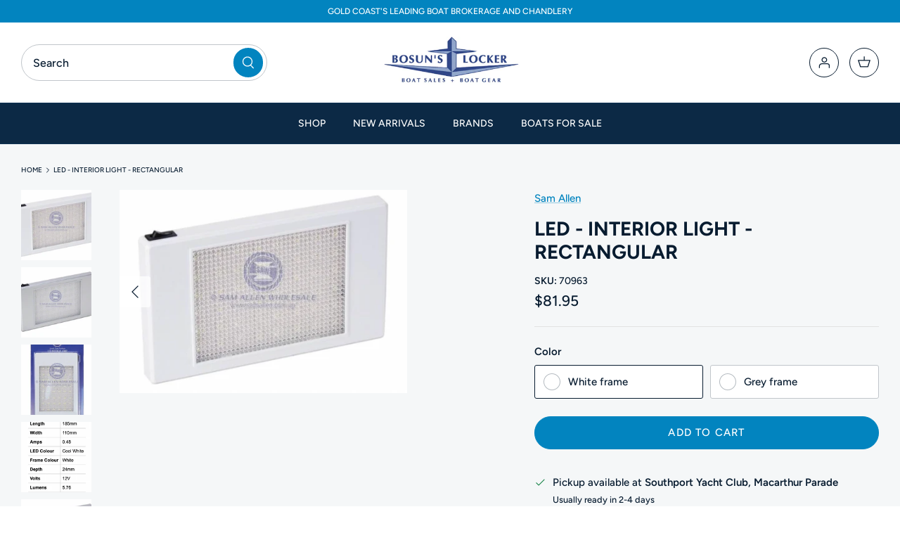

--- FILE ---
content_type: text/html; charset=utf-8
request_url: https://www.bosunslocker.com.au/products/led-interior-light-rectangular
body_size: 37816
content:
<!doctype html>
<html lang="en">
  <head>
    <!-- Google Tag Manager -->
    <script>
      (function(w,d,s,l,i){w[l]=w[l]||[];w[l].push({'gtm.start':
      new Date().getTime(),event:'gtm.js'});var f=d.getElementsByTagName(s)[0],
      j=d.createElement(s),dl=l!='dataLayer'?'&l='+l:'';j.async=true;j.src=
      'https://www.googletagmanager.com/gtm.js?id='+i+dl;f.parentNode.insertBefore(j,f);
      })(window,document,'script','dataLayer','GTM-NTMLHNTB');
    </script>
    <!-- End Google Tag Manager -->

    <!-- Schema (ld+json) -->
    <script type="application/ld+json">
      {
        "@context": "https://schema.org",
        "@type": "LocalBusiness",
        "name": "Bosuns Locker",
        "image": "https://cdn.shopify.com/s/files/1/0068/6656/7225/files/logo_200x_3x_de16db05-5079-4836-9d3d-279db155e26b_410x.png?v=1645489551",
        "@id": "https://www.bosunslocker.com.au/",
        "url": "https://www.bosunslocker.com.au/",
        "telephone": "0755911911",
        "priceRange": "$$",
        "address": {
          "@type": "PostalAddress",
          "streetAddress": "1 Macarthur Parade",
          "addressLocality": "Main Beach",
          "addressRegion": "QLD",
          "postalCode": "4217",
          "addressCountry": "AU"
        },
        "geo": {
          "@type": "GeoCoordinates",
          "latitude": -27.9732234,
          "longitude": 153.4271148
        }
      }
    </script>
    <!-- end Schema (ld+json) -->
    <meta name="google-site-verification" content="3mmoLUUvwWx7G80O5ez6oM6aTScDtLoT6TDtRLV44_4">
    <!-- Symmetry 5.1.0 -->

    <link rel="preload" href="//www.bosunslocker.com.au/cdn/shop/t/9/assets/styles.css?v=164632209426611410051762301066" as="style">
    <meta charset="utf-8" />
<meta name="viewport" content="width=device-width,initial-scale=1.0" />
<meta http-equiv="X-UA-Compatible" content="IE=edge">

<link rel="preconnect" href="https://cdn.shopify.com" crossorigin>
<link rel="preconnect" href="https://fonts.shopify.com" crossorigin>
<link rel="preconnect" href="https://monorail-edge.shopifysvc.com"><link rel="preload" as="font" href="//www.bosunslocker.com.au/cdn/fonts/figtree/figtree_n5.3b6b7df38aa5986536945796e1f947445832047c.woff2" type="font/woff2" crossorigin><link rel="preload" as="font" href="//www.bosunslocker.com.au/cdn/fonts/figtree/figtree_n7.2fd9bfe01586148e644724096c9d75e8c7a90e55.woff2" type="font/woff2" crossorigin><link rel="preload" as="font" href="//www.bosunslocker.com.au/cdn/fonts/figtree/figtree_i5.969396f679a62854cf82dbf67acc5721e41351f0.woff2" type="font/woff2" crossorigin><link rel="preload" as="font" href="//www.bosunslocker.com.au/cdn/fonts/figtree/figtree_i7.06add7096a6f2ab742e09ec7e498115904eda1fe.woff2" type="font/woff2" crossorigin><link rel="preload" as="font" href="//www.bosunslocker.com.au/cdn/fonts/figtree/figtree_n5.3b6b7df38aa5986536945796e1f947445832047c.woff2" type="font/woff2" crossorigin><link rel="preload" as="font" href="//www.bosunslocker.com.au/cdn/fonts/figtree/figtree_n7.2fd9bfe01586148e644724096c9d75e8c7a90e55.woff2" type="font/woff2" crossorigin><link rel="preload" as="font" href="//www.bosunslocker.com.au/cdn/fonts/figtree/figtree_n4.3c0838aba1701047e60be6a99a1b0a40ce9b8419.woff2" type="font/woff2" crossorigin><link rel="preload" href="//www.bosunslocker.com.au/cdn/shop/t/9/assets/vendor.js?v=138568586205433922451647235395" as="script">
<link rel="preload" href="//www.bosunslocker.com.au/cdn/shop/t/9/assets/theme.js?v=38251169993296762331647495376" as="script"><link rel="canonical" href="https://www.bosunslocker.com.au/products/led-interior-light-rectangular" /><link rel="shortcut icon" href="//www.bosunslocker.com.au/cdn/shop/files/favicon-32x32.png?v=1703829685" type="image/png" /><link rel="android-chrome" sizes="192x192" href="//www.bosunslocker.com.au/cdn/shop/t/9/assets/android-chrome-192x192.png?v=23174418434469150811703830024">  
<link rel="android-chrome" sizes="192x192" href="//www.bosunslocker.com.au/cdn/shop/t/9/assets/android-chrome-512x512.png?v=58129499114665530561703830046">  
<link rel="apple-touch-icon" sizes="180x180" href="//www.bosunslocker.com.au/cdn/shop/t/9/assets/apple-touch-icon.png?v=119618292430823728071703830056">
<link rel="icon" type="image/png" sizes="32x32" href="//www.bosunslocker.com.au/cdn/shop/t/9/assets/favicon-32x32.png?v=105278066707802768571703830075">
<link rel="icon" type="image/png" sizes="16x16" href="//www.bosunslocker.com.au/cdn/shop/t/9/assets/favicon-16x16.png?v=80387525019789548981703830066">
<link rel="mask-icon" href="//www.bosunslocker.com.au/cdn/shop/t/9/assets/mask-icon-32x32.png?v=105278066707802768571703837570" color="#007bff">
<link rel="manifest" href="//www.bosunslocker.com.au/cdn/shop/t/9/assets/manifest.json?v=102021417366806498281703833030">



    <meta name="theme-color" content="#0284bf">
    <meta name="google-site-verification" content="ZM3kOEU3E8H-xsVFkAEonRwY_eRitl0d2kcmIjD1rGo">
    <meta name="google-site-verification" content="RFFhR0zbVF6H7ARnUkW6wN4DQQif5Aknj4_qkLHSpF0">

    
      <title>
        LED - INTERIOR LIGHT - RECTANGULAR
        @
        $81.95
      </title>
    
    
 
      <meta
        name="description"
        content="Buy LED - INTERIOR LIGHT - RECTANGULAR @ $81.95 from Bosuns Locker today! • Ideal use in all interior marine, caravan, mo..."
      >
 
    

    <meta property="og:site_name" content="Bosuns Boat">
<meta property="og:url" content="https://www.bosunslocker.com.au/products/led-interior-light-rectangular">
<meta property="og:title" content="LED - INTERIOR LIGHT - RECTANGULAR">
<meta property="og:type" content="product">
<meta property="og:description" content="• Ideal use in all interior marine, caravan, motorhome and camper trailer applications. Most commonly used for cockpit lighting or galley lighting.• 36 x super bright 5630 SMD LEDs with a light output comparable to a 30 watt halogen.• Surface mounting with a on/off switch.• Tinned Wires• 1 year warranty."><meta property="og:image" content="http://www.bosunslocker.com.au/cdn/shop/products/ScreenShot2021-10-29at12.28.15pm_1200x1200.png?v=1635474694">
  <meta property="og:image:secure_url" content="https://www.bosunslocker.com.au/cdn/shop/products/ScreenShot2021-10-29at12.28.15pm_1200x1200.png?v=1635474694">
  <meta property="og:image:width" content="1150">
  <meta property="og:image:height" content="814"><meta property="og:price:amount" content="81.95">
  <meta property="og:price:currency" content="AUD"><meta name="twitter:site" content="@bosunslockerqld"><meta name="twitter:card" content="summary_large_image">
<meta name="twitter:title" content="LED - INTERIOR LIGHT - RECTANGULAR">
<meta name="twitter:description" content="• Ideal use in all interior marine, caravan, motorhome and camper trailer applications. Most commonly used for cockpit lighting or galley lighting.• 36 x super bright 5630 SMD LEDs with a light output comparable to a 30 watt halogen.• Surface mounting with a on/off switch.• Tinned Wires• 1 year warranty.">


    <link href="//www.bosunslocker.com.au/cdn/shop/t/9/assets/styles.css?v=164632209426611410051762301066" rel="stylesheet" type="text/css" media="all" />

    <script>
      window.theme = window.theme || {};
      theme.money_format_with_product_code_preference = "${{amount}}";
      theme.money_format_with_cart_code_preference = "${{amount}}";
      theme.money_format = "${{amount}}";
      theme.strings = {
        previous: "Previous",
        next: "Next",
        addressError: "Error looking up that address",
        addressNoResults: "No results for that address",
        addressQueryLimit: "You have exceeded the Google API usage limit. Consider upgrading to a \u003ca href=\"https:\/\/developers.google.com\/maps\/premium\/usage-limits\"\u003ePremium Plan\u003c\/a\u003e.",
        authError: "There was a problem authenticating your Google Maps API Key.",
        icon_labels_left: "Left",
        icon_labels_right: "Right",
        icon_labels_down: "Down",
        icon_labels_close: "Close",
        icon_labels_plus: "Plus",
        cart_terms_confirmation: "You must agree to the terms and conditions before continuing.",
        products_listing_from: "From",
        layout_live_search_see_all: "See all results",
        products_product_add_to_cart: "Add to Cart",
        products_variant_no_stock: "Sold out",
        products_variant_non_existent: "Unavailable",
        products_product_unit_price_separator: " \/ ",
        general_navigation_menu_toggle_aria_label: "Toggle menu",
        general_accessibility_labels_close: "Close",
        products_added_notification_title: "Just added",
        products_added_notification_item: "Item",
        products_added_notification_unit_price: "Item price",
        products_added_notification_quantity: "Qty",
        products_added_notification_total_price: "Total price",
        products_added_notification_shipping_note: "Excl. shipping",
        products_added_notification_keep_shopping: "Keep Shopping",
        products_added_notification_cart: "Cart",
        products_product_adding_to_cart: "Adding",
        products_product_added_to_cart: "Added to cart",
        products_product_unit_price_separator: " \/ ",
        products_added_notification_subtotal: "Subtotal",
        products_labels_sold_out: "Sold Out",
        products_labels_sale: "Sale",
        products_labels_percent_reduction: "[[ amount ]]% off",
        products_labels_value_reduction_html: "[[ amount ]] off",
        products_product_preorder: "Pre-order",
        general_quick_search_pages: "Pages",
        general_quick_search_no_results: "Sorry, we couldn\u0026#39;t find any results",
        collections_general_see_all_subcollections: "See all..."
      };
      theme.routes = {
        search_url: '/search',
        cart_url: '/cart',
        cart_add_url: '/cart/add',
        cart_change_url: '/cart/change'
      };
      theme.settings = {
        cart_type: "page",
        quickbuy_style: "off",
        avoid_orphans: true
      };
      document.documentElement.classList.add('js');
    </script>

    <script>window.performance && window.performance.mark && window.performance.mark('shopify.content_for_header.start');</script><meta name="google-site-verification" content="RFFhR0zbVF6H7ARnUkW6wN4DQQif5Aknj4_qkLHSpF0">
<meta id="shopify-digital-wallet" name="shopify-digital-wallet" content="/6866567225/digital_wallets/dialog">
<meta name="shopify-checkout-api-token" content="40329797069c916905c71b5bb1f047f3">
<meta id="in-context-paypal-metadata" data-shop-id="6866567225" data-venmo-supported="false" data-environment="production" data-locale="en_US" data-paypal-v4="true" data-currency="AUD">
<link rel="alternate" type="application/json+oembed" href="https://www.bosunslocker.com.au/products/led-interior-light-rectangular.oembed">
<script async="async" src="/checkouts/internal/preloads.js?locale=en-AU"></script>
<link rel="preconnect" href="https://shop.app" crossorigin="anonymous">
<script async="async" src="https://shop.app/checkouts/internal/preloads.js?locale=en-AU&shop_id=6866567225" crossorigin="anonymous"></script>
<script id="apple-pay-shop-capabilities" type="application/json">{"shopId":6866567225,"countryCode":"AU","currencyCode":"AUD","merchantCapabilities":["supports3DS"],"merchantId":"gid:\/\/shopify\/Shop\/6866567225","merchantName":"Bosuns Boat","requiredBillingContactFields":["postalAddress","email","phone"],"requiredShippingContactFields":["postalAddress","email","phone"],"shippingType":"shipping","supportedNetworks":["visa","masterCard","amex","jcb"],"total":{"type":"pending","label":"Bosuns Boat","amount":"1.00"},"shopifyPaymentsEnabled":true,"supportsSubscriptions":true}</script>
<script id="shopify-features" type="application/json">{"accessToken":"40329797069c916905c71b5bb1f047f3","betas":["rich-media-storefront-analytics"],"domain":"www.bosunslocker.com.au","predictiveSearch":true,"shopId":6866567225,"locale":"en"}</script>
<script>var Shopify = Shopify || {};
Shopify.shop = "bosunsboat.myshopify.com";
Shopify.locale = "en";
Shopify.currency = {"active":"AUD","rate":"1.0"};
Shopify.country = "AU";
Shopify.theme = {"name":"Alinga 2.0 | Bosuns | 14-03-2022","id":131359867128,"schema_name":"Symmetry","schema_version":"5.1.0","theme_store_id":null,"role":"main"};
Shopify.theme.handle = "null";
Shopify.theme.style = {"id":null,"handle":null};
Shopify.cdnHost = "www.bosunslocker.com.au/cdn";
Shopify.routes = Shopify.routes || {};
Shopify.routes.root = "/";</script>
<script type="module">!function(o){(o.Shopify=o.Shopify||{}).modules=!0}(window);</script>
<script>!function(o){function n(){var o=[];function n(){o.push(Array.prototype.slice.apply(arguments))}return n.q=o,n}var t=o.Shopify=o.Shopify||{};t.loadFeatures=n(),t.autoloadFeatures=n()}(window);</script>
<script>
  window.ShopifyPay = window.ShopifyPay || {};
  window.ShopifyPay.apiHost = "shop.app\/pay";
  window.ShopifyPay.redirectState = null;
</script>
<script id="shop-js-analytics" type="application/json">{"pageType":"product"}</script>
<script defer="defer" async type="module" src="//www.bosunslocker.com.au/cdn/shopifycloud/shop-js/modules/v2/client.init-shop-cart-sync_C5BV16lS.en.esm.js"></script>
<script defer="defer" async type="module" src="//www.bosunslocker.com.au/cdn/shopifycloud/shop-js/modules/v2/chunk.common_CygWptCX.esm.js"></script>
<script type="module">
  await import("//www.bosunslocker.com.au/cdn/shopifycloud/shop-js/modules/v2/client.init-shop-cart-sync_C5BV16lS.en.esm.js");
await import("//www.bosunslocker.com.au/cdn/shopifycloud/shop-js/modules/v2/chunk.common_CygWptCX.esm.js");

  window.Shopify.SignInWithShop?.initShopCartSync?.({"fedCMEnabled":true,"windoidEnabled":true});

</script>
<script>
  window.Shopify = window.Shopify || {};
  if (!window.Shopify.featureAssets) window.Shopify.featureAssets = {};
  window.Shopify.featureAssets['shop-js'] = {"shop-cart-sync":["modules/v2/client.shop-cart-sync_ZFArdW7E.en.esm.js","modules/v2/chunk.common_CygWptCX.esm.js"],"init-fed-cm":["modules/v2/client.init-fed-cm_CmiC4vf6.en.esm.js","modules/v2/chunk.common_CygWptCX.esm.js"],"shop-button":["modules/v2/client.shop-button_tlx5R9nI.en.esm.js","modules/v2/chunk.common_CygWptCX.esm.js"],"shop-cash-offers":["modules/v2/client.shop-cash-offers_DOA2yAJr.en.esm.js","modules/v2/chunk.common_CygWptCX.esm.js","modules/v2/chunk.modal_D71HUcav.esm.js"],"init-windoid":["modules/v2/client.init-windoid_sURxWdc1.en.esm.js","modules/v2/chunk.common_CygWptCX.esm.js"],"shop-toast-manager":["modules/v2/client.shop-toast-manager_ClPi3nE9.en.esm.js","modules/v2/chunk.common_CygWptCX.esm.js"],"init-shop-email-lookup-coordinator":["modules/v2/client.init-shop-email-lookup-coordinator_B8hsDcYM.en.esm.js","modules/v2/chunk.common_CygWptCX.esm.js"],"init-shop-cart-sync":["modules/v2/client.init-shop-cart-sync_C5BV16lS.en.esm.js","modules/v2/chunk.common_CygWptCX.esm.js"],"avatar":["modules/v2/client.avatar_BTnouDA3.en.esm.js"],"pay-button":["modules/v2/client.pay-button_FdsNuTd3.en.esm.js","modules/v2/chunk.common_CygWptCX.esm.js"],"init-customer-accounts":["modules/v2/client.init-customer-accounts_DxDtT_ad.en.esm.js","modules/v2/client.shop-login-button_C5VAVYt1.en.esm.js","modules/v2/chunk.common_CygWptCX.esm.js","modules/v2/chunk.modal_D71HUcav.esm.js"],"init-shop-for-new-customer-accounts":["modules/v2/client.init-shop-for-new-customer-accounts_ChsxoAhi.en.esm.js","modules/v2/client.shop-login-button_C5VAVYt1.en.esm.js","modules/v2/chunk.common_CygWptCX.esm.js","modules/v2/chunk.modal_D71HUcav.esm.js"],"shop-login-button":["modules/v2/client.shop-login-button_C5VAVYt1.en.esm.js","modules/v2/chunk.common_CygWptCX.esm.js","modules/v2/chunk.modal_D71HUcav.esm.js"],"init-customer-accounts-sign-up":["modules/v2/client.init-customer-accounts-sign-up_CPSyQ0Tj.en.esm.js","modules/v2/client.shop-login-button_C5VAVYt1.en.esm.js","modules/v2/chunk.common_CygWptCX.esm.js","modules/v2/chunk.modal_D71HUcav.esm.js"],"shop-follow-button":["modules/v2/client.shop-follow-button_Cva4Ekp9.en.esm.js","modules/v2/chunk.common_CygWptCX.esm.js","modules/v2/chunk.modal_D71HUcav.esm.js"],"checkout-modal":["modules/v2/client.checkout-modal_BPM8l0SH.en.esm.js","modules/v2/chunk.common_CygWptCX.esm.js","modules/v2/chunk.modal_D71HUcav.esm.js"],"lead-capture":["modules/v2/client.lead-capture_Bi8yE_yS.en.esm.js","modules/v2/chunk.common_CygWptCX.esm.js","modules/v2/chunk.modal_D71HUcav.esm.js"],"shop-login":["modules/v2/client.shop-login_D6lNrXab.en.esm.js","modules/v2/chunk.common_CygWptCX.esm.js","modules/v2/chunk.modal_D71HUcav.esm.js"],"payment-terms":["modules/v2/client.payment-terms_CZxnsJam.en.esm.js","modules/v2/chunk.common_CygWptCX.esm.js","modules/v2/chunk.modal_D71HUcav.esm.js"]};
</script>
<script>(function() {
  var isLoaded = false;
  function asyncLoad() {
    if (isLoaded) return;
    isLoaded = true;
    var urls = ["https:\/\/chimpstatic.com\/mcjs-connected\/js\/users\/66aaf3f6e79ed74265b5d0d19\/34b5e74e926c78eb94c0a4d4b.js?shop=bosunsboat.myshopify.com","https:\/\/chimpstatic.com\/mcjs-connected\/js\/users\/66aaf3f6e79ed74265b5d0d19\/bb08f55b01a55949d6a78449c.js?shop=bosunsboat.myshopify.com","https:\/\/cdn.ryviu.com\/v\/static\/js\/app.js?shop=bosunsboat.myshopify.com","https:\/\/cdn.rebuyengine.com\/onsite\/js\/rebuy.js?shop=bosunsboat.myshopify.com"];
    for (var i = 0; i < urls.length; i++) {
      var s = document.createElement('script');
      s.type = 'text/javascript';
      s.async = true;
      s.src = urls[i];
      var x = document.getElementsByTagName('script')[0];
      x.parentNode.insertBefore(s, x);
    }
  };
  if(window.attachEvent) {
    window.attachEvent('onload', asyncLoad);
  } else {
    window.addEventListener('load', asyncLoad, false);
  }
})();</script>
<script id="__st">var __st={"a":6866567225,"offset":36000,"reqid":"f20b8fb5-fe63-4d35-8451-a15f86e1d930-1768667361","pageurl":"www.bosunslocker.com.au\/products\/led-interior-light-rectangular","u":"6e3fe234cfee","p":"product","rtyp":"product","rid":7103584632993};</script>
<script>window.ShopifyPaypalV4VisibilityTracking = true;</script>
<script id="captcha-bootstrap">!function(){'use strict';const t='contact',e='account',n='new_comment',o=[[t,t],['blogs',n],['comments',n],[t,'customer']],c=[[e,'customer_login'],[e,'guest_login'],[e,'recover_customer_password'],[e,'create_customer']],r=t=>t.map((([t,e])=>`form[action*='/${t}']:not([data-nocaptcha='true']) input[name='form_type'][value='${e}']`)).join(','),a=t=>()=>t?[...document.querySelectorAll(t)].map((t=>t.form)):[];function s(){const t=[...o],e=r(t);return a(e)}const i='password',u='form_key',d=['recaptcha-v3-token','g-recaptcha-response','h-captcha-response',i],f=()=>{try{return window.sessionStorage}catch{return}},m='__shopify_v',_=t=>t.elements[u];function p(t,e,n=!1){try{const o=window.sessionStorage,c=JSON.parse(o.getItem(e)),{data:r}=function(t){const{data:e,action:n}=t;return t[m]||n?{data:e,action:n}:{data:t,action:n}}(c);for(const[e,n]of Object.entries(r))t.elements[e]&&(t.elements[e].value=n);n&&o.removeItem(e)}catch(o){console.error('form repopulation failed',{error:o})}}const l='form_type',E='cptcha';function T(t){t.dataset[E]=!0}const w=window,h=w.document,L='Shopify',v='ce_forms',y='captcha';let A=!1;((t,e)=>{const n=(g='f06e6c50-85a8-45c8-87d0-21a2b65856fe',I='https://cdn.shopify.com/shopifycloud/storefront-forms-hcaptcha/ce_storefront_forms_captcha_hcaptcha.v1.5.2.iife.js',D={infoText:'Protected by hCaptcha',privacyText:'Privacy',termsText:'Terms'},(t,e,n)=>{const o=w[L][v],c=o.bindForm;if(c)return c(t,g,e,D).then(n);var r;o.q.push([[t,g,e,D],n]),r=I,A||(h.body.append(Object.assign(h.createElement('script'),{id:'captcha-provider',async:!0,src:r})),A=!0)});var g,I,D;w[L]=w[L]||{},w[L][v]=w[L][v]||{},w[L][v].q=[],w[L][y]=w[L][y]||{},w[L][y].protect=function(t,e){n(t,void 0,e),T(t)},Object.freeze(w[L][y]),function(t,e,n,w,h,L){const[v,y,A,g]=function(t,e,n){const i=e?o:[],u=t?c:[],d=[...i,...u],f=r(d),m=r(i),_=r(d.filter((([t,e])=>n.includes(e))));return[a(f),a(m),a(_),s()]}(w,h,L),I=t=>{const e=t.target;return e instanceof HTMLFormElement?e:e&&e.form},D=t=>v().includes(t);t.addEventListener('submit',(t=>{const e=I(t);if(!e)return;const n=D(e)&&!e.dataset.hcaptchaBound&&!e.dataset.recaptchaBound,o=_(e),c=g().includes(e)&&(!o||!o.value);(n||c)&&t.preventDefault(),c&&!n&&(function(t){try{if(!f())return;!function(t){const e=f();if(!e)return;const n=_(t);if(!n)return;const o=n.value;o&&e.removeItem(o)}(t);const e=Array.from(Array(32),(()=>Math.random().toString(36)[2])).join('');!function(t,e){_(t)||t.append(Object.assign(document.createElement('input'),{type:'hidden',name:u})),t.elements[u].value=e}(t,e),function(t,e){const n=f();if(!n)return;const o=[...t.querySelectorAll(`input[type='${i}']`)].map((({name:t})=>t)),c=[...d,...o],r={};for(const[a,s]of new FormData(t).entries())c.includes(a)||(r[a]=s);n.setItem(e,JSON.stringify({[m]:1,action:t.action,data:r}))}(t,e)}catch(e){console.error('failed to persist form',e)}}(e),e.submit())}));const S=(t,e)=>{t&&!t.dataset[E]&&(n(t,e.some((e=>e===t))),T(t))};for(const o of['focusin','change'])t.addEventListener(o,(t=>{const e=I(t);D(e)&&S(e,y())}));const B=e.get('form_key'),M=e.get(l),P=B&&M;t.addEventListener('DOMContentLoaded',(()=>{const t=y();if(P)for(const e of t)e.elements[l].value===M&&p(e,B);[...new Set([...A(),...v().filter((t=>'true'===t.dataset.shopifyCaptcha))])].forEach((e=>S(e,t)))}))}(h,new URLSearchParams(w.location.search),n,t,e,['guest_login'])})(!0,!0)}();</script>
<script integrity="sha256-4kQ18oKyAcykRKYeNunJcIwy7WH5gtpwJnB7kiuLZ1E=" data-source-attribution="shopify.loadfeatures" defer="defer" src="//www.bosunslocker.com.au/cdn/shopifycloud/storefront/assets/storefront/load_feature-a0a9edcb.js" crossorigin="anonymous"></script>
<script crossorigin="anonymous" defer="defer" src="//www.bosunslocker.com.au/cdn/shopifycloud/storefront/assets/shopify_pay/storefront-65b4c6d7.js?v=20250812"></script>
<script data-source-attribution="shopify.dynamic_checkout.dynamic.init">var Shopify=Shopify||{};Shopify.PaymentButton=Shopify.PaymentButton||{isStorefrontPortableWallets:!0,init:function(){window.Shopify.PaymentButton.init=function(){};var t=document.createElement("script");t.src="https://www.bosunslocker.com.au/cdn/shopifycloud/portable-wallets/latest/portable-wallets.en.js",t.type="module",document.head.appendChild(t)}};
</script>
<script data-source-attribution="shopify.dynamic_checkout.buyer_consent">
  function portableWalletsHideBuyerConsent(e){var t=document.getElementById("shopify-buyer-consent"),n=document.getElementById("shopify-subscription-policy-button");t&&n&&(t.classList.add("hidden"),t.setAttribute("aria-hidden","true"),n.removeEventListener("click",e))}function portableWalletsShowBuyerConsent(e){var t=document.getElementById("shopify-buyer-consent"),n=document.getElementById("shopify-subscription-policy-button");t&&n&&(t.classList.remove("hidden"),t.removeAttribute("aria-hidden"),n.addEventListener("click",e))}window.Shopify?.PaymentButton&&(window.Shopify.PaymentButton.hideBuyerConsent=portableWalletsHideBuyerConsent,window.Shopify.PaymentButton.showBuyerConsent=portableWalletsShowBuyerConsent);
</script>
<script data-source-attribution="shopify.dynamic_checkout.cart.bootstrap">document.addEventListener("DOMContentLoaded",(function(){function t(){return document.querySelector("shopify-accelerated-checkout-cart, shopify-accelerated-checkout")}if(t())Shopify.PaymentButton.init();else{new MutationObserver((function(e,n){t()&&(Shopify.PaymentButton.init(),n.disconnect())})).observe(document.body,{childList:!0,subtree:!0})}}));
</script>
<link id="shopify-accelerated-checkout-styles" rel="stylesheet" media="screen" href="https://www.bosunslocker.com.au/cdn/shopifycloud/portable-wallets/latest/accelerated-checkout-backwards-compat.css" crossorigin="anonymous">
<style id="shopify-accelerated-checkout-cart">
        #shopify-buyer-consent {
  margin-top: 1em;
  display: inline-block;
  width: 100%;
}

#shopify-buyer-consent.hidden {
  display: none;
}

#shopify-subscription-policy-button {
  background: none;
  border: none;
  padding: 0;
  text-decoration: underline;
  font-size: inherit;
  cursor: pointer;
}

#shopify-subscription-policy-button::before {
  box-shadow: none;
}

      </style>

<script>window.performance && window.performance.mark && window.performance.mark('shopify.content_for_header.end');</script>
    <link href="//www.bosunslocker.com.au/cdn/shop/t/9/assets/bold-brain-widget.css?v=12280912722225961271664155210" rel="stylesheet" type="text/css" media="all" />

    <link href="//www.bosunslocker.com.au/cdn/shop/t/9/assets/custom1.css?v=135704694498801094061765278614" rel="stylesheet" type="text/css" media="all" />
  <!-- BEGIN app block: shopify://apps/klaviyo-email-marketing-sms/blocks/klaviyo-onsite-embed/2632fe16-c075-4321-a88b-50b567f42507 -->












  <script async src="https://static.klaviyo.com/onsite/js/YzDaa3/klaviyo.js?company_id=YzDaa3"></script>
  <script>!function(){if(!window.klaviyo){window._klOnsite=window._klOnsite||[];try{window.klaviyo=new Proxy({},{get:function(n,i){return"push"===i?function(){var n;(n=window._klOnsite).push.apply(n,arguments)}:function(){for(var n=arguments.length,o=new Array(n),w=0;w<n;w++)o[w]=arguments[w];var t="function"==typeof o[o.length-1]?o.pop():void 0,e=new Promise((function(n){window._klOnsite.push([i].concat(o,[function(i){t&&t(i),n(i)}]))}));return e}}})}catch(n){window.klaviyo=window.klaviyo||[],window.klaviyo.push=function(){var n;(n=window._klOnsite).push.apply(n,arguments)}}}}();</script>

  
    <script id="viewed_product">
      if (item == null) {
        var _learnq = _learnq || [];

        var MetafieldReviews = null
        var MetafieldYotpoRating = null
        var MetafieldYotpoCount = null
        var MetafieldLooxRating = null
        var MetafieldLooxCount = null
        var okendoProduct = null
        var okendoProductReviewCount = null
        var okendoProductReviewAverageValue = null
        try {
          // The following fields are used for Customer Hub recently viewed in order to add reviews.
          // This information is not part of __kla_viewed. Instead, it is part of __kla_viewed_reviewed_items
          MetafieldReviews = {};
          MetafieldYotpoRating = null
          MetafieldYotpoCount = null
          MetafieldLooxRating = null
          MetafieldLooxCount = null

          okendoProduct = null
          // If the okendo metafield is not legacy, it will error, which then requires the new json formatted data
          if (okendoProduct && 'error' in okendoProduct) {
            okendoProduct = null
          }
          okendoProductReviewCount = okendoProduct ? okendoProduct.reviewCount : null
          okendoProductReviewAverageValue = okendoProduct ? okendoProduct.reviewAverageValue : null
        } catch (error) {
          console.error('Error in Klaviyo onsite reviews tracking:', error);
        }

        var item = {
          Name: "LED - INTERIOR LIGHT - RECTANGULAR",
          ProductID: 7103584632993,
          Categories: ["all","Cabin \u0026 Deck Lights","Shop All Bosuns"],
          ImageURL: "https://www.bosunslocker.com.au/cdn/shop/products/ScreenShot2021-10-29at12.28.15pm_grande.png?v=1635474694",
          URL: "https://www.bosunslocker.com.au/products/led-interior-light-rectangular",
          Brand: "Sam Allen",
          Price: "$81.95",
          Value: "81.95",
          CompareAtPrice: "$0.00"
        };
        _learnq.push(['track', 'Viewed Product', item]);
        _learnq.push(['trackViewedItem', {
          Title: item.Name,
          ItemId: item.ProductID,
          Categories: item.Categories,
          ImageUrl: item.ImageURL,
          Url: item.URL,
          Metadata: {
            Brand: item.Brand,
            Price: item.Price,
            Value: item.Value,
            CompareAtPrice: item.CompareAtPrice
          },
          metafields:{
            reviews: MetafieldReviews,
            yotpo:{
              rating: MetafieldYotpoRating,
              count: MetafieldYotpoCount,
            },
            loox:{
              rating: MetafieldLooxRating,
              count: MetafieldLooxCount,
            },
            okendo: {
              rating: okendoProductReviewAverageValue,
              count: okendoProductReviewCount,
            }
          }
        }]);
      }
    </script>
  




  <script>
    window.klaviyoReviewsProductDesignMode = false
  </script>







<!-- END app block --><!-- BEGIN app block: shopify://apps/simprosys-google-shopping-feed/blocks/core_settings_block/1f0b859e-9fa6-4007-97e8-4513aff5ff3b --><!-- BEGIN: GSF App Core Tags & Scripts by Simprosys Google Shopping Feed -->









<!-- END: GSF App Core Tags & Scripts by Simprosys Google Shopping Feed -->
<!-- END app block --><!-- BEGIN app block: shopify://apps/judge-me-reviews/blocks/judgeme_core/61ccd3b1-a9f2-4160-9fe9-4fec8413e5d8 --><!-- Start of Judge.me Core -->






<link rel="dns-prefetch" href="https://cdnwidget.judge.me">
<link rel="dns-prefetch" href="https://cdn.judge.me">
<link rel="dns-prefetch" href="https://cdn1.judge.me">
<link rel="dns-prefetch" href="https://api.judge.me">

<script data-cfasync='false' class='jdgm-settings-script'>window.jdgmSettings={"pagination":5,"disable_web_reviews":false,"badge_no_review_text":"No reviews","badge_n_reviews_text":"{{ n }} review/reviews","hide_badge_preview_if_no_reviews":true,"badge_hide_text":false,"enforce_center_preview_badge":false,"widget_title":"Customer Reviews","widget_open_form_text":"Write a review","widget_close_form_text":"Cancel review","widget_refresh_page_text":"Refresh page","widget_summary_text":"Based on {{ number_of_reviews }} review/reviews","widget_no_review_text":"Be the first to write a review","widget_name_field_text":"Display name","widget_verified_name_field_text":"Verified Name (public)","widget_name_placeholder_text":"Display name","widget_required_field_error_text":"This field is required.","widget_email_field_text":"Email address","widget_verified_email_field_text":"Verified Email (private, can not be edited)","widget_email_placeholder_text":"Your email address","widget_email_field_error_text":"Please enter a valid email address.","widget_rating_field_text":"Rating","widget_review_title_field_text":"Review Title","widget_review_title_placeholder_text":"Give your review a title","widget_review_body_field_text":"Review content","widget_review_body_placeholder_text":"Start writing here...","widget_pictures_field_text":"Picture/Video (optional)","widget_submit_review_text":"Submit Review","widget_submit_verified_review_text":"Submit Verified Review","widget_submit_success_msg_with_auto_publish":"Thank you! Please refresh the page in a few moments to see your review. You can remove or edit your review by logging into \u003ca href='https://judge.me/login' target='_blank' rel='nofollow noopener'\u003eJudge.me\u003c/a\u003e","widget_submit_success_msg_no_auto_publish":"Thank you! Your review will be published as soon as it is approved by the shop admin. You can remove or edit your review by logging into \u003ca href='https://judge.me/login' target='_blank' rel='nofollow noopener'\u003eJudge.me\u003c/a\u003e","widget_show_default_reviews_out_of_total_text":"Showing {{ n_reviews_shown }} out of {{ n_reviews }} reviews.","widget_show_all_link_text":"Show all","widget_show_less_link_text":"Show less","widget_author_said_text":"{{ reviewer_name }} said:","widget_days_text":"{{ n }} days ago","widget_weeks_text":"{{ n }} week/weeks ago","widget_months_text":"{{ n }} month/months ago","widget_years_text":"{{ n }} year/years ago","widget_yesterday_text":"Yesterday","widget_today_text":"Today","widget_replied_text":"\u003e\u003e {{ shop_name }} replied:","widget_read_more_text":"Read more","widget_reviewer_name_as_initial":"","widget_rating_filter_color":"","widget_rating_filter_see_all_text":"See all reviews","widget_sorting_most_recent_text":"Most Recent","widget_sorting_highest_rating_text":"Highest Rating","widget_sorting_lowest_rating_text":"Lowest Rating","widget_sorting_with_pictures_text":"Only Pictures","widget_sorting_most_helpful_text":"Most Helpful","widget_open_question_form_text":"Ask a question","widget_reviews_subtab_text":"Reviews","widget_questions_subtab_text":"Questions","widget_question_label_text":"Question","widget_answer_label_text":"Answer","widget_question_placeholder_text":"Write your question here","widget_submit_question_text":"Submit Question","widget_question_submit_success_text":"Thank you for your question! We will notify you once it gets answered.","verified_badge_text":"Verified","verified_badge_bg_color":"","verified_badge_text_color":"","verified_badge_placement":"left-of-reviewer-name","widget_review_max_height":"","widget_hide_border":false,"widget_social_share":false,"widget_thumb":false,"widget_review_location_show":false,"widget_location_format":"","all_reviews_include_out_of_store_products":true,"all_reviews_out_of_store_text":"(out of store)","all_reviews_pagination":100,"all_reviews_product_name_prefix_text":"about","enable_review_pictures":true,"enable_question_anwser":false,"widget_theme":"","review_date_format":"dd/mm/yyyy","default_sort_method":"most-recent","widget_product_reviews_subtab_text":"Product Reviews","widget_shop_reviews_subtab_text":"Shop Reviews","widget_other_products_reviews_text":"Reviews for other products","widget_store_reviews_subtab_text":"Store reviews","widget_no_store_reviews_text":"This store hasn't received any reviews yet","widget_web_restriction_product_reviews_text":"This product hasn't received any reviews yet","widget_no_items_text":"No items found","widget_show_more_text":"Show more","widget_write_a_store_review_text":"Write a Store Review","widget_other_languages_heading":"Reviews in Other Languages","widget_translate_review_text":"Translate review to {{ language }}","widget_translating_review_text":"Translating...","widget_show_original_translation_text":"Show original ({{ language }})","widget_translate_review_failed_text":"Review couldn't be translated.","widget_translate_review_retry_text":"Retry","widget_translate_review_try_again_later_text":"Try again later","show_product_url_for_grouped_product":false,"widget_sorting_pictures_first_text":"Pictures First","show_pictures_on_all_rev_page_mobile":false,"show_pictures_on_all_rev_page_desktop":false,"floating_tab_hide_mobile_install_preference":false,"floating_tab_button_name":"★ Reviews","floating_tab_title":"Let customers speak for us","floating_tab_button_color":"","floating_tab_button_background_color":"","floating_tab_url":"","floating_tab_url_enabled":false,"floating_tab_tab_style":"text","all_reviews_text_badge_text":"Customers rate us {{ shop.metafields.judgeme.all_reviews_rating | round: 1 }}/5 based on {{ shop.metafields.judgeme.all_reviews_count }} reviews.","all_reviews_text_badge_text_branded_style":"{{ shop.metafields.judgeme.all_reviews_rating | round: 1 }} out of 5 stars based on {{ shop.metafields.judgeme.all_reviews_count }} reviews","is_all_reviews_text_badge_a_link":false,"show_stars_for_all_reviews_text_badge":false,"all_reviews_text_badge_url":"","all_reviews_text_style":"branded","all_reviews_text_color_style":"judgeme_brand_color","all_reviews_text_color":"#108474","all_reviews_text_show_jm_brand":true,"featured_carousel_show_header":true,"featured_carousel_title":"Let customers speak for us","testimonials_carousel_title":"Customers are saying","videos_carousel_title":"Real customer stories","cards_carousel_title":"Customers are saying","featured_carousel_count_text":"from {{ n }} reviews","featured_carousel_add_link_to_all_reviews_page":false,"featured_carousel_url":"","featured_carousel_show_images":true,"featured_carousel_autoslide_interval":5,"featured_carousel_arrows_on_the_sides":false,"featured_carousel_height":250,"featured_carousel_width":80,"featured_carousel_image_size":0,"featured_carousel_image_height":250,"featured_carousel_arrow_color":"#eeeeee","verified_count_badge_style":"branded","verified_count_badge_orientation":"horizontal","verified_count_badge_color_style":"judgeme_brand_color","verified_count_badge_color":"#108474","is_verified_count_badge_a_link":false,"verified_count_badge_url":"","verified_count_badge_show_jm_brand":true,"widget_rating_preset_default":5,"widget_first_sub_tab":"product-reviews","widget_show_histogram":true,"widget_histogram_use_custom_color":false,"widget_pagination_use_custom_color":false,"widget_star_use_custom_color":false,"widget_verified_badge_use_custom_color":false,"widget_write_review_use_custom_color":false,"picture_reminder_submit_button":"Upload Pictures","enable_review_videos":false,"mute_video_by_default":false,"widget_sorting_videos_first_text":"Videos First","widget_review_pending_text":"Pending","featured_carousel_items_for_large_screen":3,"social_share_options_order":"Facebook,Twitter","remove_microdata_snippet":true,"disable_json_ld":false,"enable_json_ld_products":false,"preview_badge_show_question_text":false,"preview_badge_no_question_text":"No questions","preview_badge_n_question_text":"{{ number_of_questions }} question/questions","qa_badge_show_icon":false,"qa_badge_position":"same-row","remove_judgeme_branding":false,"widget_add_search_bar":false,"widget_search_bar_placeholder":"Search","widget_sorting_verified_only_text":"Verified only","featured_carousel_theme":"default","featured_carousel_show_rating":true,"featured_carousel_show_title":true,"featured_carousel_show_body":true,"featured_carousel_show_date":false,"featured_carousel_show_reviewer":true,"featured_carousel_show_product":false,"featured_carousel_header_background_color":"#108474","featured_carousel_header_text_color":"#ffffff","featured_carousel_name_product_separator":"reviewed","featured_carousel_full_star_background":"#108474","featured_carousel_empty_star_background":"#dadada","featured_carousel_vertical_theme_background":"#f9fafb","featured_carousel_verified_badge_enable":true,"featured_carousel_verified_badge_color":"#108474","featured_carousel_border_style":"round","featured_carousel_review_line_length_limit":3,"featured_carousel_more_reviews_button_text":"Read more reviews","featured_carousel_view_product_button_text":"View product","all_reviews_page_load_reviews_on":"scroll","all_reviews_page_load_more_text":"Load More Reviews","disable_fb_tab_reviews":false,"enable_ajax_cdn_cache":false,"widget_public_name_text":"displayed publicly like","default_reviewer_name":"John Smith","default_reviewer_name_has_non_latin":true,"widget_reviewer_anonymous":"Anonymous","medals_widget_title":"Judge.me Review Medals","medals_widget_background_color":"#f9fafb","medals_widget_position":"footer_all_pages","medals_widget_border_color":"#f9fafb","medals_widget_verified_text_position":"left","medals_widget_use_monochromatic_version":false,"medals_widget_elements_color":"#108474","show_reviewer_avatar":true,"widget_invalid_yt_video_url_error_text":"Not a YouTube video URL","widget_max_length_field_error_text":"Please enter no more than {0} characters.","widget_show_country_flag":false,"widget_show_collected_via_shop_app":true,"widget_verified_by_shop_badge_style":"light","widget_verified_by_shop_text":"Verified by Shop","widget_show_photo_gallery":true,"widget_load_with_code_splitting":true,"widget_ugc_install_preference":false,"widget_ugc_title":"Made by us, Shared by you","widget_ugc_subtitle":"Tag us to see your picture featured in our page","widget_ugc_arrows_color":"#ffffff","widget_ugc_primary_button_text":"Buy Now","widget_ugc_primary_button_background_color":"#108474","widget_ugc_primary_button_text_color":"#ffffff","widget_ugc_primary_button_border_width":"0","widget_ugc_primary_button_border_style":"none","widget_ugc_primary_button_border_color":"#108474","widget_ugc_primary_button_border_radius":"25","widget_ugc_secondary_button_text":"Load More","widget_ugc_secondary_button_background_color":"#ffffff","widget_ugc_secondary_button_text_color":"#108474","widget_ugc_secondary_button_border_width":"2","widget_ugc_secondary_button_border_style":"solid","widget_ugc_secondary_button_border_color":"#108474","widget_ugc_secondary_button_border_radius":"25","widget_ugc_reviews_button_text":"View Reviews","widget_ugc_reviews_button_background_color":"#ffffff","widget_ugc_reviews_button_text_color":"#108474","widget_ugc_reviews_button_border_width":"2","widget_ugc_reviews_button_border_style":"solid","widget_ugc_reviews_button_border_color":"#108474","widget_ugc_reviews_button_border_radius":"25","widget_ugc_reviews_button_link_to":"judgeme-reviews-page","widget_ugc_show_post_date":true,"widget_ugc_max_width":"800","widget_rating_metafield_value_type":true,"widget_primary_color":"#12B763","widget_enable_secondary_color":false,"widget_secondary_color":"#edf5f5","widget_summary_average_rating_text":"{{ average_rating }} out of 5","widget_media_grid_title":"Customer photos \u0026 videos","widget_media_grid_see_more_text":"See more","widget_round_style":false,"widget_show_product_medals":true,"widget_verified_by_judgeme_text":"Verified by Judge.me","widget_show_store_medals":true,"widget_verified_by_judgeme_text_in_store_medals":"Verified by Judge.me","widget_media_field_exceed_quantity_message":"Sorry, we can only accept {{ max_media }} for one review.","widget_media_field_exceed_limit_message":"{{ file_name }} is too large, please select a {{ media_type }} less than {{ size_limit }}MB.","widget_review_submitted_text":"Review Submitted!","widget_question_submitted_text":"Question Submitted!","widget_close_form_text_question":"Cancel","widget_write_your_answer_here_text":"Write your answer here","widget_enabled_branded_link":true,"widget_show_collected_by_judgeme":true,"widget_reviewer_name_color":"","widget_write_review_text_color":"","widget_write_review_bg_color":"","widget_collected_by_judgeme_text":"collected by Judge.me","widget_pagination_type":"standard","widget_load_more_text":"Load More","widget_load_more_color":"#108474","widget_full_review_text":"Full Review","widget_read_more_reviews_text":"Read More Reviews","widget_read_questions_text":"Read Questions","widget_questions_and_answers_text":"Questions \u0026 Answers","widget_verified_by_text":"Verified by","widget_verified_text":"Verified","widget_number_of_reviews_text":"{{ number_of_reviews }} reviews","widget_back_button_text":"Back","widget_next_button_text":"Next","widget_custom_forms_filter_button":"Filters","custom_forms_style":"horizontal","widget_show_review_information":false,"how_reviews_are_collected":"How reviews are collected?","widget_show_review_keywords":false,"widget_gdpr_statement":"How we use your data: We'll only contact you about the review you left, and only if necessary. By submitting your review, you agree to Judge.me's \u003ca href='https://judge.me/terms' target='_blank' rel='nofollow noopener'\u003eterms\u003c/a\u003e, \u003ca href='https://judge.me/privacy' target='_blank' rel='nofollow noopener'\u003eprivacy\u003c/a\u003e and \u003ca href='https://judge.me/content-policy' target='_blank' rel='nofollow noopener'\u003econtent\u003c/a\u003e policies.","widget_multilingual_sorting_enabled":false,"widget_translate_review_content_enabled":false,"widget_translate_review_content_method":"manual","popup_widget_review_selection":"automatically_with_pictures","popup_widget_round_border_style":true,"popup_widget_show_title":true,"popup_widget_show_body":true,"popup_widget_show_reviewer":false,"popup_widget_show_product":true,"popup_widget_show_pictures":true,"popup_widget_use_review_picture":true,"popup_widget_show_on_home_page":true,"popup_widget_show_on_product_page":true,"popup_widget_show_on_collection_page":true,"popup_widget_show_on_cart_page":true,"popup_widget_position":"bottom_left","popup_widget_first_review_delay":5,"popup_widget_duration":5,"popup_widget_interval":5,"popup_widget_review_count":5,"popup_widget_hide_on_mobile":true,"review_snippet_widget_round_border_style":true,"review_snippet_widget_card_color":"#FFFFFF","review_snippet_widget_slider_arrows_background_color":"#FFFFFF","review_snippet_widget_slider_arrows_color":"#000000","review_snippet_widget_star_color":"#108474","show_product_variant":false,"all_reviews_product_variant_label_text":"Variant: ","widget_show_verified_branding":true,"widget_ai_summary_title":"Customers say","widget_ai_summary_disclaimer":"AI-powered review summary based on recent customer reviews","widget_show_ai_summary":false,"widget_show_ai_summary_bg":false,"widget_show_review_title_input":true,"redirect_reviewers_invited_via_email":"external_form","request_store_review_after_product_review":false,"request_review_other_products_in_order":false,"review_form_color_scheme":"default","review_form_corner_style":"square","review_form_star_color":{},"review_form_text_color":"#333333","review_form_background_color":"#ffffff","review_form_field_background_color":"#fafafa","review_form_button_color":{},"review_form_button_text_color":"#ffffff","review_form_modal_overlay_color":"#000000","review_content_screen_title_text":"How would you rate this product?","review_content_introduction_text":"We would love it if you would share a bit about your experience.","store_review_form_title_text":"How would you rate this store?","store_review_form_introduction_text":"We would love it if you would share a bit about your experience.","show_review_guidance_text":true,"one_star_review_guidance_text":"Poor","five_star_review_guidance_text":"Great","customer_information_screen_title_text":"About you","customer_information_introduction_text":"Please tell us more about you.","custom_questions_screen_title_text":"Your experience in more detail","custom_questions_introduction_text":"Here are a few questions to help us understand more about your experience.","review_submitted_screen_title_text":"Thanks for your review!","review_submitted_screen_thank_you_text":"We are processing it and it will appear on the store soon.","review_submitted_screen_email_verification_text":"Please confirm your email by clicking the link we just sent you. This helps us keep reviews authentic.","review_submitted_request_store_review_text":"Would you like to share your experience of shopping with us?","review_submitted_review_other_products_text":"Would you like to review these products?","store_review_screen_title_text":"Would you like to share your experience of shopping with us?","store_review_introduction_text":"We value your feedback and use it to improve. Please share any thoughts or suggestions you have.","reviewer_media_screen_title_picture_text":"Share a picture","reviewer_media_introduction_picture_text":"Upload a photo to support your review.","reviewer_media_screen_title_video_text":"Share a video","reviewer_media_introduction_video_text":"Upload a video to support your review.","reviewer_media_screen_title_picture_or_video_text":"Share a picture or video","reviewer_media_introduction_picture_or_video_text":"Upload a photo or video to support your review.","reviewer_media_youtube_url_text":"Paste your Youtube URL here","advanced_settings_next_step_button_text":"Next","advanced_settings_close_review_button_text":"Close","modal_write_review_flow":false,"write_review_flow_required_text":"Required","write_review_flow_privacy_message_text":"We respect your privacy.","write_review_flow_anonymous_text":"Post review as anonymous","write_review_flow_visibility_text":"This won't be visible to other customers.","write_review_flow_multiple_selection_help_text":"Select as many as you like","write_review_flow_single_selection_help_text":"Select one option","write_review_flow_required_field_error_text":"This field is required","write_review_flow_invalid_email_error_text":"Please enter a valid email address","write_review_flow_max_length_error_text":"Max. {{ max_length }} characters.","write_review_flow_media_upload_text":"\u003cb\u003eClick to upload\u003c/b\u003e or drag and drop","write_review_flow_gdpr_statement":"We'll only contact you about your review if necessary. By submitting your review, you agree to our \u003ca href='https://judge.me/terms' target='_blank' rel='nofollow noopener'\u003eterms and conditions\u003c/a\u003e and \u003ca href='https://judge.me/privacy' target='_blank' rel='nofollow noopener'\u003eprivacy policy\u003c/a\u003e.","rating_only_reviews_enabled":false,"show_negative_reviews_help_screen":false,"new_review_flow_help_screen_rating_threshold":3,"negative_review_resolution_screen_title_text":"Tell us more","negative_review_resolution_text":"Your experience matters to us. If there were issues with your purchase, we're here to help. Feel free to reach out to us, we'd love the opportunity to make things right.","negative_review_resolution_button_text":"Contact us","negative_review_resolution_proceed_with_review_text":"Leave a review","negative_review_resolution_subject":"Issue with purchase from {{ shop_name }}.{{ order_name }}","preview_badge_collection_page_install_status":false,"widget_review_custom_css":"","preview_badge_custom_css":"","preview_badge_stars_count":"5-stars","featured_carousel_custom_css":"","floating_tab_custom_css":"","all_reviews_widget_custom_css":"","medals_widget_custom_css":"","verified_badge_custom_css":"","all_reviews_text_custom_css":"","transparency_badges_collected_via_store_invite":false,"transparency_badges_from_another_provider":false,"transparency_badges_collected_from_store_visitor":false,"transparency_badges_collected_by_verified_review_provider":false,"transparency_badges_earned_reward":false,"transparency_badges_collected_via_store_invite_text":"Review collected via store invitation","transparency_badges_from_another_provider_text":"Review collected from another provider","transparency_badges_collected_from_store_visitor_text":"Review collected from a store visitor","transparency_badges_written_in_google_text":"Review written in Google","transparency_badges_written_in_etsy_text":"Review written in Etsy","transparency_badges_written_in_shop_app_text":"Review written in Shop App","transparency_badges_earned_reward_text":"Review earned a reward for future purchase","product_review_widget_per_page":10,"widget_store_review_label_text":"Review about the store","checkout_comment_extension_title_on_product_page":"Customer Comments","checkout_comment_extension_num_latest_comment_show":5,"checkout_comment_extension_format":"name_and_timestamp","checkout_comment_customer_name":"last_initial","checkout_comment_comment_notification":true,"preview_badge_collection_page_install_preference":false,"preview_badge_home_page_install_preference":false,"preview_badge_product_page_install_preference":false,"review_widget_install_preference":"","review_carousel_install_preference":false,"floating_reviews_tab_install_preference":"none","verified_reviews_count_badge_install_preference":false,"all_reviews_text_install_preference":false,"review_widget_best_location":false,"judgeme_medals_install_preference":false,"review_widget_revamp_enabled":false,"review_widget_qna_enabled":false,"review_widget_header_theme":"minimal","review_widget_widget_title_enabled":true,"review_widget_header_text_size":"medium","review_widget_header_text_weight":"regular","review_widget_average_rating_style":"compact","review_widget_bar_chart_enabled":true,"review_widget_bar_chart_type":"numbers","review_widget_bar_chart_style":"standard","review_widget_expanded_media_gallery_enabled":false,"review_widget_reviews_section_theme":"standard","review_widget_image_style":"thumbnails","review_widget_review_image_ratio":"square","review_widget_stars_size":"medium","review_widget_verified_badge":"standard_text","review_widget_review_title_text_size":"medium","review_widget_review_text_size":"medium","review_widget_review_text_length":"medium","review_widget_number_of_columns_desktop":3,"review_widget_carousel_transition_speed":5,"review_widget_custom_questions_answers_display":"always","review_widget_button_text_color":"#FFFFFF","review_widget_text_color":"#000000","review_widget_lighter_text_color":"#7B7B7B","review_widget_corner_styling":"soft","review_widget_review_word_singular":"review","review_widget_review_word_plural":"reviews","review_widget_voting_label":"Helpful?","review_widget_shop_reply_label":"Reply from {{ shop_name }}:","review_widget_filters_title":"Filters","qna_widget_question_word_singular":"Question","qna_widget_question_word_plural":"Questions","qna_widget_answer_reply_label":"Answer from {{ answerer_name }}:","qna_content_screen_title_text":"Ask a question about this product","qna_widget_question_required_field_error_text":"Please enter your question.","qna_widget_flow_gdpr_statement":"We'll only contact you about your question if necessary. By submitting your question, you agree to our \u003ca href='https://judge.me/terms' target='_blank' rel='nofollow noopener'\u003eterms and conditions\u003c/a\u003e and \u003ca href='https://judge.me/privacy' target='_blank' rel='nofollow noopener'\u003eprivacy policy\u003c/a\u003e.","qna_widget_question_submitted_text":"Thanks for your question!","qna_widget_close_form_text_question":"Close","qna_widget_question_submit_success_text":"We’ll notify you by email when your question is answered.","all_reviews_widget_v2025_enabled":false,"all_reviews_widget_v2025_header_theme":"default","all_reviews_widget_v2025_widget_title_enabled":true,"all_reviews_widget_v2025_header_text_size":"medium","all_reviews_widget_v2025_header_text_weight":"regular","all_reviews_widget_v2025_average_rating_style":"compact","all_reviews_widget_v2025_bar_chart_enabled":true,"all_reviews_widget_v2025_bar_chart_type":"numbers","all_reviews_widget_v2025_bar_chart_style":"standard","all_reviews_widget_v2025_expanded_media_gallery_enabled":false,"all_reviews_widget_v2025_show_store_medals":true,"all_reviews_widget_v2025_show_photo_gallery":true,"all_reviews_widget_v2025_show_review_keywords":false,"all_reviews_widget_v2025_show_ai_summary":false,"all_reviews_widget_v2025_show_ai_summary_bg":false,"all_reviews_widget_v2025_add_search_bar":false,"all_reviews_widget_v2025_default_sort_method":"most-recent","all_reviews_widget_v2025_reviews_per_page":10,"all_reviews_widget_v2025_reviews_section_theme":"default","all_reviews_widget_v2025_image_style":"thumbnails","all_reviews_widget_v2025_review_image_ratio":"square","all_reviews_widget_v2025_stars_size":"medium","all_reviews_widget_v2025_verified_badge":"bold_badge","all_reviews_widget_v2025_review_title_text_size":"medium","all_reviews_widget_v2025_review_text_size":"medium","all_reviews_widget_v2025_review_text_length":"medium","all_reviews_widget_v2025_number_of_columns_desktop":3,"all_reviews_widget_v2025_carousel_transition_speed":5,"all_reviews_widget_v2025_custom_questions_answers_display":"always","all_reviews_widget_v2025_show_product_variant":false,"all_reviews_widget_v2025_show_reviewer_avatar":true,"all_reviews_widget_v2025_reviewer_name_as_initial":"","all_reviews_widget_v2025_review_location_show":false,"all_reviews_widget_v2025_location_format":"","all_reviews_widget_v2025_show_country_flag":false,"all_reviews_widget_v2025_verified_by_shop_badge_style":"light","all_reviews_widget_v2025_social_share":false,"all_reviews_widget_v2025_social_share_options_order":"Facebook,Twitter,LinkedIn,Pinterest","all_reviews_widget_v2025_pagination_type":"standard","all_reviews_widget_v2025_button_text_color":"#FFFFFF","all_reviews_widget_v2025_text_color":"#000000","all_reviews_widget_v2025_lighter_text_color":"#7B7B7B","all_reviews_widget_v2025_corner_styling":"soft","all_reviews_widget_v2025_title":"Customer reviews","all_reviews_widget_v2025_ai_summary_title":"Customers say about this store","all_reviews_widget_v2025_no_review_text":"Be the first to write a review","platform":"shopify","branding_url":"https://app.judge.me/reviews","branding_text":"Powered by Judge.me","locale":"en","reply_name":"Bosuns Boat","widget_version":"3.0","footer":true,"autopublish":true,"review_dates":true,"enable_custom_form":false,"shop_locale":"en","enable_multi_locales_translations":false,"show_review_title_input":true,"review_verification_email_status":"always","can_be_branded":true,"reply_name_text":"Bosuns Boat"};</script> <style class='jdgm-settings-style'>.jdgm-xx{left:0}:root{--jdgm-primary-color: #12B763;--jdgm-secondary-color: rgba(18,183,99,0.1);--jdgm-star-color: #12B763;--jdgm-write-review-text-color: white;--jdgm-write-review-bg-color: #12B763;--jdgm-paginate-color: #12B763;--jdgm-border-radius: 0;--jdgm-reviewer-name-color: #12B763}.jdgm-histogram__bar-content{background-color:#12B763}.jdgm-rev[data-verified-buyer=true] .jdgm-rev__icon.jdgm-rev__icon:after,.jdgm-rev__buyer-badge.jdgm-rev__buyer-badge{color:white;background-color:#12B763}.jdgm-review-widget--small .jdgm-gallery.jdgm-gallery .jdgm-gallery__thumbnail-link:nth-child(8) .jdgm-gallery__thumbnail-wrapper.jdgm-gallery__thumbnail-wrapper:before{content:"See more"}@media only screen and (min-width: 768px){.jdgm-gallery.jdgm-gallery .jdgm-gallery__thumbnail-link:nth-child(8) .jdgm-gallery__thumbnail-wrapper.jdgm-gallery__thumbnail-wrapper:before{content:"See more"}}.jdgm-prev-badge[data-average-rating='0.00']{display:none !important}.jdgm-author-all-initials{display:none !important}.jdgm-author-last-initial{display:none !important}.jdgm-rev-widg__title{visibility:hidden}.jdgm-rev-widg__summary-text{visibility:hidden}.jdgm-prev-badge__text{visibility:hidden}.jdgm-rev__prod-link-prefix:before{content:'about'}.jdgm-rev__variant-label:before{content:'Variant: '}.jdgm-rev__out-of-store-text:before{content:'(out of store)'}@media only screen and (min-width: 768px){.jdgm-rev__pics .jdgm-rev_all-rev-page-picture-separator,.jdgm-rev__pics .jdgm-rev__product-picture{display:none}}@media only screen and (max-width: 768px){.jdgm-rev__pics .jdgm-rev_all-rev-page-picture-separator,.jdgm-rev__pics .jdgm-rev__product-picture{display:none}}.jdgm-preview-badge[data-template="product"]{display:none !important}.jdgm-preview-badge[data-template="collection"]{display:none !important}.jdgm-preview-badge[data-template="index"]{display:none !important}.jdgm-review-widget[data-from-snippet="true"]{display:none !important}.jdgm-verified-count-badget[data-from-snippet="true"]{display:none !important}.jdgm-carousel-wrapper[data-from-snippet="true"]{display:none !important}.jdgm-all-reviews-text[data-from-snippet="true"]{display:none !important}.jdgm-medals-section[data-from-snippet="true"]{display:none !important}.jdgm-ugc-media-wrapper[data-from-snippet="true"]{display:none !important}.jdgm-rev__transparency-badge[data-badge-type="review_collected_via_store_invitation"]{display:none !important}.jdgm-rev__transparency-badge[data-badge-type="review_collected_from_another_provider"]{display:none !important}.jdgm-rev__transparency-badge[data-badge-type="review_collected_from_store_visitor"]{display:none !important}.jdgm-rev__transparency-badge[data-badge-type="review_written_in_etsy"]{display:none !important}.jdgm-rev__transparency-badge[data-badge-type="review_written_in_google_business"]{display:none !important}.jdgm-rev__transparency-badge[data-badge-type="review_written_in_shop_app"]{display:none !important}.jdgm-rev__transparency-badge[data-badge-type="review_earned_for_future_purchase"]{display:none !important}.jdgm-review-snippet-widget .jdgm-rev-snippet-widget__cards-container .jdgm-rev-snippet-card{border-radius:8px;background:#fff}.jdgm-review-snippet-widget .jdgm-rev-snippet-widget__cards-container .jdgm-rev-snippet-card__rev-rating .jdgm-star{color:#108474}.jdgm-review-snippet-widget .jdgm-rev-snippet-widget__prev-btn,.jdgm-review-snippet-widget .jdgm-rev-snippet-widget__next-btn{border-radius:50%;background:#fff}.jdgm-review-snippet-widget .jdgm-rev-snippet-widget__prev-btn>svg,.jdgm-review-snippet-widget .jdgm-rev-snippet-widget__next-btn>svg{fill:#000}.jdgm-full-rev-modal.rev-snippet-widget .jm-mfp-container .jm-mfp-content,.jdgm-full-rev-modal.rev-snippet-widget .jm-mfp-container .jdgm-full-rev__icon,.jdgm-full-rev-modal.rev-snippet-widget .jm-mfp-container .jdgm-full-rev__pic-img,.jdgm-full-rev-modal.rev-snippet-widget .jm-mfp-container .jdgm-full-rev__reply{border-radius:8px}.jdgm-full-rev-modal.rev-snippet-widget .jm-mfp-container .jdgm-full-rev[data-verified-buyer="true"] .jdgm-full-rev__icon::after{border-radius:8px}.jdgm-full-rev-modal.rev-snippet-widget .jm-mfp-container .jdgm-full-rev .jdgm-rev__buyer-badge{border-radius:calc( 8px / 2 )}.jdgm-full-rev-modal.rev-snippet-widget .jm-mfp-container .jdgm-full-rev .jdgm-full-rev__replier::before{content:'Bosuns Boat'}.jdgm-full-rev-modal.rev-snippet-widget .jm-mfp-container .jdgm-full-rev .jdgm-full-rev__product-button{border-radius:calc( 8px * 6 )}
</style> <style class='jdgm-settings-style'></style>

  
  
  
  <style class='jdgm-miracle-styles'>
  @-webkit-keyframes jdgm-spin{0%{-webkit-transform:rotate(0deg);-ms-transform:rotate(0deg);transform:rotate(0deg)}100%{-webkit-transform:rotate(359deg);-ms-transform:rotate(359deg);transform:rotate(359deg)}}@keyframes jdgm-spin{0%{-webkit-transform:rotate(0deg);-ms-transform:rotate(0deg);transform:rotate(0deg)}100%{-webkit-transform:rotate(359deg);-ms-transform:rotate(359deg);transform:rotate(359deg)}}@font-face{font-family:'JudgemeStar';src:url("[data-uri]") format("woff");font-weight:normal;font-style:normal}.jdgm-star{font-family:'JudgemeStar';display:inline !important;text-decoration:none !important;padding:0 4px 0 0 !important;margin:0 !important;font-weight:bold;opacity:1;-webkit-font-smoothing:antialiased;-moz-osx-font-smoothing:grayscale}.jdgm-star:hover{opacity:1}.jdgm-star:last-of-type{padding:0 !important}.jdgm-star.jdgm--on:before{content:"\e000"}.jdgm-star.jdgm--off:before{content:"\e001"}.jdgm-star.jdgm--half:before{content:"\e002"}.jdgm-widget *{margin:0;line-height:1.4;-webkit-box-sizing:border-box;-moz-box-sizing:border-box;box-sizing:border-box;-webkit-overflow-scrolling:touch}.jdgm-hidden{display:none !important;visibility:hidden !important}.jdgm-temp-hidden{display:none}.jdgm-spinner{width:40px;height:40px;margin:auto;border-radius:50%;border-top:2px solid #eee;border-right:2px solid #eee;border-bottom:2px solid #eee;border-left:2px solid #ccc;-webkit-animation:jdgm-spin 0.8s infinite linear;animation:jdgm-spin 0.8s infinite linear}.jdgm-prev-badge{display:block !important}

</style>


  
  
   


<script data-cfasync='false' class='jdgm-script'>
!function(e){window.jdgm=window.jdgm||{},jdgm.CDN_HOST="https://cdnwidget.judge.me/",jdgm.CDN_HOST_ALT="https://cdn2.judge.me/cdn/widget_frontend/",jdgm.API_HOST="https://api.judge.me/",jdgm.CDN_BASE_URL="https://cdn.shopify.com/extensions/019bc7fe-07a5-7fc5-85e3-4a4175980733/judgeme-extensions-296/assets/",
jdgm.docReady=function(d){(e.attachEvent?"complete"===e.readyState:"loading"!==e.readyState)?
setTimeout(d,0):e.addEventListener("DOMContentLoaded",d)},jdgm.loadCSS=function(d,t,o,a){
!o&&jdgm.loadCSS.requestedUrls.indexOf(d)>=0||(jdgm.loadCSS.requestedUrls.push(d),
(a=e.createElement("link")).rel="stylesheet",a.class="jdgm-stylesheet",a.media="nope!",
a.href=d,a.onload=function(){this.media="all",t&&setTimeout(t)},e.body.appendChild(a))},
jdgm.loadCSS.requestedUrls=[],jdgm.loadJS=function(e,d){var t=new XMLHttpRequest;
t.onreadystatechange=function(){4===t.readyState&&(Function(t.response)(),d&&d(t.response))},
t.open("GET",e),t.onerror=function(){if(e.indexOf(jdgm.CDN_HOST)===0&&jdgm.CDN_HOST_ALT!==jdgm.CDN_HOST){var f=e.replace(jdgm.CDN_HOST,jdgm.CDN_HOST_ALT);jdgm.loadJS(f,d)}},t.send()},jdgm.docReady((function(){(window.jdgmLoadCSS||e.querySelectorAll(
".jdgm-widget, .jdgm-all-reviews-page").length>0)&&(jdgmSettings.widget_load_with_code_splitting?
parseFloat(jdgmSettings.widget_version)>=3?jdgm.loadCSS(jdgm.CDN_HOST+"widget_v3/base.css"):
jdgm.loadCSS(jdgm.CDN_HOST+"widget/base.css"):jdgm.loadCSS(jdgm.CDN_HOST+"shopify_v2.css"),
jdgm.loadJS(jdgm.CDN_HOST+"loa"+"der.js"))}))}(document);
</script>
<noscript><link rel="stylesheet" type="text/css" media="all" href="https://cdnwidget.judge.me/shopify_v2.css"></noscript>

<!-- BEGIN app snippet: theme_fix_tags --><script>
  (function() {
    var jdgmThemeFixes = null;
    if (!jdgmThemeFixes) return;
    var thisThemeFix = jdgmThemeFixes[Shopify.theme.id];
    if (!thisThemeFix) return;

    if (thisThemeFix.html) {
      document.addEventListener("DOMContentLoaded", function() {
        var htmlDiv = document.createElement('div');
        htmlDiv.classList.add('jdgm-theme-fix-html');
        htmlDiv.innerHTML = thisThemeFix.html;
        document.body.append(htmlDiv);
      });
    };

    if (thisThemeFix.css) {
      var styleTag = document.createElement('style');
      styleTag.classList.add('jdgm-theme-fix-style');
      styleTag.innerHTML = thisThemeFix.css;
      document.head.append(styleTag);
    };

    if (thisThemeFix.js) {
      var scriptTag = document.createElement('script');
      scriptTag.classList.add('jdgm-theme-fix-script');
      scriptTag.innerHTML = thisThemeFix.js;
      document.head.append(scriptTag);
    };
  })();
</script>
<!-- END app snippet -->
<!-- End of Judge.me Core -->



<!-- END app block --><script src="https://cdn.shopify.com/extensions/019bc75c-0e0f-781a-beb7-685f0b0e2623/rebuy-personalization-engine-253/assets/rebuy-extensions.js" type="text/javascript" defer="defer"></script>
<script src="https://cdn.shopify.com/extensions/019bc7fe-07a5-7fc5-85e3-4a4175980733/judgeme-extensions-296/assets/loader.js" type="text/javascript" defer="defer"></script>
<link href="https://monorail-edge.shopifysvc.com" rel="dns-prefetch">
<script>(function(){if ("sendBeacon" in navigator && "performance" in window) {try {var session_token_from_headers = performance.getEntriesByType('navigation')[0].serverTiming.find(x => x.name == '_s').description;} catch {var session_token_from_headers = undefined;}var session_cookie_matches = document.cookie.match(/_shopify_s=([^;]*)/);var session_token_from_cookie = session_cookie_matches && session_cookie_matches.length === 2 ? session_cookie_matches[1] : "";var session_token = session_token_from_headers || session_token_from_cookie || "";function handle_abandonment_event(e) {var entries = performance.getEntries().filter(function(entry) {return /monorail-edge.shopifysvc.com/.test(entry.name);});if (!window.abandonment_tracked && entries.length === 0) {window.abandonment_tracked = true;var currentMs = Date.now();var navigation_start = performance.timing.navigationStart;var payload = {shop_id: 6866567225,url: window.location.href,navigation_start,duration: currentMs - navigation_start,session_token,page_type: "product"};window.navigator.sendBeacon("https://monorail-edge.shopifysvc.com/v1/produce", JSON.stringify({schema_id: "online_store_buyer_site_abandonment/1.1",payload: payload,metadata: {event_created_at_ms: currentMs,event_sent_at_ms: currentMs}}));}}window.addEventListener('pagehide', handle_abandonment_event);}}());</script>
<script id="web-pixels-manager-setup">(function e(e,d,r,n,o){if(void 0===o&&(o={}),!Boolean(null===(a=null===(i=window.Shopify)||void 0===i?void 0:i.analytics)||void 0===a?void 0:a.replayQueue)){var i,a;window.Shopify=window.Shopify||{};var t=window.Shopify;t.analytics=t.analytics||{};var s=t.analytics;s.replayQueue=[],s.publish=function(e,d,r){return s.replayQueue.push([e,d,r]),!0};try{self.performance.mark("wpm:start")}catch(e){}var l=function(){var e={modern:/Edge?\/(1{2}[4-9]|1[2-9]\d|[2-9]\d{2}|\d{4,})\.\d+(\.\d+|)|Firefox\/(1{2}[4-9]|1[2-9]\d|[2-9]\d{2}|\d{4,})\.\d+(\.\d+|)|Chrom(ium|e)\/(9{2}|\d{3,})\.\d+(\.\d+|)|(Maci|X1{2}).+ Version\/(15\.\d+|(1[6-9]|[2-9]\d|\d{3,})\.\d+)([,.]\d+|)( \(\w+\)|)( Mobile\/\w+|) Safari\/|Chrome.+OPR\/(9{2}|\d{3,})\.\d+\.\d+|(CPU[ +]OS|iPhone[ +]OS|CPU[ +]iPhone|CPU IPhone OS|CPU iPad OS)[ +]+(15[._]\d+|(1[6-9]|[2-9]\d|\d{3,})[._]\d+)([._]\d+|)|Android:?[ /-](13[3-9]|1[4-9]\d|[2-9]\d{2}|\d{4,})(\.\d+|)(\.\d+|)|Android.+Firefox\/(13[5-9]|1[4-9]\d|[2-9]\d{2}|\d{4,})\.\d+(\.\d+|)|Android.+Chrom(ium|e)\/(13[3-9]|1[4-9]\d|[2-9]\d{2}|\d{4,})\.\d+(\.\d+|)|SamsungBrowser\/([2-9]\d|\d{3,})\.\d+/,legacy:/Edge?\/(1[6-9]|[2-9]\d|\d{3,})\.\d+(\.\d+|)|Firefox\/(5[4-9]|[6-9]\d|\d{3,})\.\d+(\.\d+|)|Chrom(ium|e)\/(5[1-9]|[6-9]\d|\d{3,})\.\d+(\.\d+|)([\d.]+$|.*Safari\/(?![\d.]+ Edge\/[\d.]+$))|(Maci|X1{2}).+ Version\/(10\.\d+|(1[1-9]|[2-9]\d|\d{3,})\.\d+)([,.]\d+|)( \(\w+\)|)( Mobile\/\w+|) Safari\/|Chrome.+OPR\/(3[89]|[4-9]\d|\d{3,})\.\d+\.\d+|(CPU[ +]OS|iPhone[ +]OS|CPU[ +]iPhone|CPU IPhone OS|CPU iPad OS)[ +]+(10[._]\d+|(1[1-9]|[2-9]\d|\d{3,})[._]\d+)([._]\d+|)|Android:?[ /-](13[3-9]|1[4-9]\d|[2-9]\d{2}|\d{4,})(\.\d+|)(\.\d+|)|Mobile Safari.+OPR\/([89]\d|\d{3,})\.\d+\.\d+|Android.+Firefox\/(13[5-9]|1[4-9]\d|[2-9]\d{2}|\d{4,})\.\d+(\.\d+|)|Android.+Chrom(ium|e)\/(13[3-9]|1[4-9]\d|[2-9]\d{2}|\d{4,})\.\d+(\.\d+|)|Android.+(UC? ?Browser|UCWEB|U3)[ /]?(15\.([5-9]|\d{2,})|(1[6-9]|[2-9]\d|\d{3,})\.\d+)\.\d+|SamsungBrowser\/(5\.\d+|([6-9]|\d{2,})\.\d+)|Android.+MQ{2}Browser\/(14(\.(9|\d{2,})|)|(1[5-9]|[2-9]\d|\d{3,})(\.\d+|))(\.\d+|)|K[Aa][Ii]OS\/(3\.\d+|([4-9]|\d{2,})\.\d+)(\.\d+|)/},d=e.modern,r=e.legacy,n=navigator.userAgent;return n.match(d)?"modern":n.match(r)?"legacy":"unknown"}(),u="modern"===l?"modern":"legacy",c=(null!=n?n:{modern:"",legacy:""})[u],f=function(e){return[e.baseUrl,"/wpm","/b",e.hashVersion,"modern"===e.buildTarget?"m":"l",".js"].join("")}({baseUrl:d,hashVersion:r,buildTarget:u}),m=function(e){var d=e.version,r=e.bundleTarget,n=e.surface,o=e.pageUrl,i=e.monorailEndpoint;return{emit:function(e){var a=e.status,t=e.errorMsg,s=(new Date).getTime(),l=JSON.stringify({metadata:{event_sent_at_ms:s},events:[{schema_id:"web_pixels_manager_load/3.1",payload:{version:d,bundle_target:r,page_url:o,status:a,surface:n,error_msg:t},metadata:{event_created_at_ms:s}}]});if(!i)return console&&console.warn&&console.warn("[Web Pixels Manager] No Monorail endpoint provided, skipping logging."),!1;try{return self.navigator.sendBeacon.bind(self.navigator)(i,l)}catch(e){}var u=new XMLHttpRequest;try{return u.open("POST",i,!0),u.setRequestHeader("Content-Type","text/plain"),u.send(l),!0}catch(e){return console&&console.warn&&console.warn("[Web Pixels Manager] Got an unhandled error while logging to Monorail."),!1}}}}({version:r,bundleTarget:l,surface:e.surface,pageUrl:self.location.href,monorailEndpoint:e.monorailEndpoint});try{o.browserTarget=l,function(e){var d=e.src,r=e.async,n=void 0===r||r,o=e.onload,i=e.onerror,a=e.sri,t=e.scriptDataAttributes,s=void 0===t?{}:t,l=document.createElement("script"),u=document.querySelector("head"),c=document.querySelector("body");if(l.async=n,l.src=d,a&&(l.integrity=a,l.crossOrigin="anonymous"),s)for(var f in s)if(Object.prototype.hasOwnProperty.call(s,f))try{l.dataset[f]=s[f]}catch(e){}if(o&&l.addEventListener("load",o),i&&l.addEventListener("error",i),u)u.appendChild(l);else{if(!c)throw new Error("Did not find a head or body element to append the script");c.appendChild(l)}}({src:f,async:!0,onload:function(){if(!function(){var e,d;return Boolean(null===(d=null===(e=window.Shopify)||void 0===e?void 0:e.analytics)||void 0===d?void 0:d.initialized)}()){var d=window.webPixelsManager.init(e)||void 0;if(d){var r=window.Shopify.analytics;r.replayQueue.forEach((function(e){var r=e[0],n=e[1],o=e[2];d.publishCustomEvent(r,n,o)})),r.replayQueue=[],r.publish=d.publishCustomEvent,r.visitor=d.visitor,r.initialized=!0}}},onerror:function(){return m.emit({status:"failed",errorMsg:"".concat(f," has failed to load")})},sri:function(e){var d=/^sha384-[A-Za-z0-9+/=]+$/;return"string"==typeof e&&d.test(e)}(c)?c:"",scriptDataAttributes:o}),m.emit({status:"loading"})}catch(e){m.emit({status:"failed",errorMsg:(null==e?void 0:e.message)||"Unknown error"})}}})({shopId: 6866567225,storefrontBaseUrl: "https://www.bosunslocker.com.au",extensionsBaseUrl: "https://extensions.shopifycdn.com/cdn/shopifycloud/web-pixels-manager",monorailEndpoint: "https://monorail-edge.shopifysvc.com/unstable/produce_batch",surface: "storefront-renderer",enabledBetaFlags: ["2dca8a86"],webPixelsConfigList: [{"id":"1600553208","configuration":"{\"accountID\":\"YzDaa3\",\"webPixelConfig\":\"eyJlbmFibGVBZGRlZFRvQ2FydEV2ZW50cyI6IHRydWV9\"}","eventPayloadVersion":"v1","runtimeContext":"STRICT","scriptVersion":"524f6c1ee37bacdca7657a665bdca589","type":"APP","apiClientId":123074,"privacyPurposes":["ANALYTICS","MARKETING"],"dataSharingAdjustments":{"protectedCustomerApprovalScopes":["read_customer_address","read_customer_email","read_customer_name","read_customer_personal_data","read_customer_phone"]}},{"id":"1118470392","configuration":"{\"webPixelName\":\"Judge.me\"}","eventPayloadVersion":"v1","runtimeContext":"STRICT","scriptVersion":"34ad157958823915625854214640f0bf","type":"APP","apiClientId":683015,"privacyPurposes":["ANALYTICS"],"dataSharingAdjustments":{"protectedCustomerApprovalScopes":["read_customer_email","read_customer_name","read_customer_personal_data","read_customer_phone"]}},{"id":"584286456","configuration":"{\"config\":\"{\\\"pixel_id\\\":\\\"G-ENYRB92WHC\\\",\\\"target_country\\\":\\\"AU\\\",\\\"gtag_events\\\":[{\\\"type\\\":\\\"begin_checkout\\\",\\\"action_label\\\":\\\"G-ENYRB92WHC\\\"},{\\\"type\\\":\\\"search\\\",\\\"action_label\\\":\\\"G-ENYRB92WHC\\\"},{\\\"type\\\":\\\"view_item\\\",\\\"action_label\\\":[\\\"G-ENYRB92WHC\\\",\\\"MC-YBVH6WXXNH\\\"]},{\\\"type\\\":\\\"purchase\\\",\\\"action_label\\\":[\\\"G-ENYRB92WHC\\\",\\\"MC-YBVH6WXXNH\\\"]},{\\\"type\\\":\\\"page_view\\\",\\\"action_label\\\":[\\\"G-ENYRB92WHC\\\",\\\"MC-YBVH6WXXNH\\\"]},{\\\"type\\\":\\\"add_payment_info\\\",\\\"action_label\\\":\\\"G-ENYRB92WHC\\\"},{\\\"type\\\":\\\"add_to_cart\\\",\\\"action_label\\\":\\\"G-ENYRB92WHC\\\"}],\\\"enable_monitoring_mode\\\":false}\"}","eventPayloadVersion":"v1","runtimeContext":"OPEN","scriptVersion":"b2a88bafab3e21179ed38636efcd8a93","type":"APP","apiClientId":1780363,"privacyPurposes":[],"dataSharingAdjustments":{"protectedCustomerApprovalScopes":["read_customer_address","read_customer_email","read_customer_name","read_customer_personal_data","read_customer_phone"]}},{"id":"193003768","configuration":"{\"pixel_id\":\"451225746226673\",\"pixel_type\":\"facebook_pixel\",\"metaapp_system_user_token\":\"-\"}","eventPayloadVersion":"v1","runtimeContext":"OPEN","scriptVersion":"ca16bc87fe92b6042fbaa3acc2fbdaa6","type":"APP","apiClientId":2329312,"privacyPurposes":["ANALYTICS","MARKETING","SALE_OF_DATA"],"dataSharingAdjustments":{"protectedCustomerApprovalScopes":["read_customer_address","read_customer_email","read_customer_name","read_customer_personal_data","read_customer_phone"]}},{"id":"62292216","eventPayloadVersion":"v1","runtimeContext":"LAX","scriptVersion":"1","type":"CUSTOM","privacyPurposes":["MARKETING"],"name":"Meta pixel (migrated)"},{"id":"shopify-app-pixel","configuration":"{}","eventPayloadVersion":"v1","runtimeContext":"STRICT","scriptVersion":"0450","apiClientId":"shopify-pixel","type":"APP","privacyPurposes":["ANALYTICS","MARKETING"]},{"id":"shopify-custom-pixel","eventPayloadVersion":"v1","runtimeContext":"LAX","scriptVersion":"0450","apiClientId":"shopify-pixel","type":"CUSTOM","privacyPurposes":["ANALYTICS","MARKETING"]}],isMerchantRequest: false,initData: {"shop":{"name":"Bosuns Boat","paymentSettings":{"currencyCode":"AUD"},"myshopifyDomain":"bosunsboat.myshopify.com","countryCode":"AU","storefrontUrl":"https:\/\/www.bosunslocker.com.au"},"customer":null,"cart":null,"checkout":null,"productVariants":[{"price":{"amount":81.95,"currencyCode":"AUD"},"product":{"title":"LED - INTERIOR LIGHT - RECTANGULAR","vendor":"Sam Allen","id":"7103584632993","untranslatedTitle":"LED - INTERIOR LIGHT - RECTANGULAR","url":"\/products\/led-interior-light-rectangular","type":"Lights"},"id":"41157251793057","image":{"src":"\/\/www.bosunslocker.com.au\/cdn\/shop\/products\/Screen_Shot_2021-10-29_at_12.28.15_pm.png?v=1635474740"},"sku":"70963","title":"White frame","untranslatedTitle":"White frame"},{"price":{"amount":81.95,"currencyCode":"AUD"},"product":{"title":"LED - INTERIOR LIGHT - RECTANGULAR","vendor":"Sam Allen","id":"7103584632993","untranslatedTitle":"LED - INTERIOR LIGHT - RECTANGULAR","url":"\/products\/led-interior-light-rectangular","type":"Lights"},"id":"41157251825825","image":{"src":"\/\/www.bosunslocker.com.au\/cdn\/shop\/products\/Screen_Shot_2021-10-29_at_12.30.29_pm.png?v=1635474723"},"sku":"70964","title":"Grey frame","untranslatedTitle":"Grey frame"}],"purchasingCompany":null},},"https://www.bosunslocker.com.au/cdn","fcfee988w5aeb613cpc8e4bc33m6693e112",{"modern":"","legacy":""},{"shopId":"6866567225","storefrontBaseUrl":"https:\/\/www.bosunslocker.com.au","extensionBaseUrl":"https:\/\/extensions.shopifycdn.com\/cdn\/shopifycloud\/web-pixels-manager","surface":"storefront-renderer","enabledBetaFlags":"[\"2dca8a86\"]","isMerchantRequest":"false","hashVersion":"fcfee988w5aeb613cpc8e4bc33m6693e112","publish":"custom","events":"[[\"page_viewed\",{}],[\"product_viewed\",{\"productVariant\":{\"price\":{\"amount\":81.95,\"currencyCode\":\"AUD\"},\"product\":{\"title\":\"LED - INTERIOR LIGHT - RECTANGULAR\",\"vendor\":\"Sam Allen\",\"id\":\"7103584632993\",\"untranslatedTitle\":\"LED - INTERIOR LIGHT - RECTANGULAR\",\"url\":\"\/products\/led-interior-light-rectangular\",\"type\":\"Lights\"},\"id\":\"41157251793057\",\"image\":{\"src\":\"\/\/www.bosunslocker.com.au\/cdn\/shop\/products\/Screen_Shot_2021-10-29_at_12.28.15_pm.png?v=1635474740\"},\"sku\":\"70963\",\"title\":\"White frame\",\"untranslatedTitle\":\"White frame\"}}]]"});</script><script>
  window.ShopifyAnalytics = window.ShopifyAnalytics || {};
  window.ShopifyAnalytics.meta = window.ShopifyAnalytics.meta || {};
  window.ShopifyAnalytics.meta.currency = 'AUD';
  var meta = {"product":{"id":7103584632993,"gid":"gid:\/\/shopify\/Product\/7103584632993","vendor":"Sam Allen","type":"Lights","handle":"led-interior-light-rectangular","variants":[{"id":41157251793057,"price":8195,"name":"LED - INTERIOR LIGHT - RECTANGULAR - White frame","public_title":"White frame","sku":"70963"},{"id":41157251825825,"price":8195,"name":"LED - INTERIOR LIGHT - RECTANGULAR - Grey frame","public_title":"Grey frame","sku":"70964"}],"remote":false},"page":{"pageType":"product","resourceType":"product","resourceId":7103584632993,"requestId":"f20b8fb5-fe63-4d35-8451-a15f86e1d930-1768667361"}};
  for (var attr in meta) {
    window.ShopifyAnalytics.meta[attr] = meta[attr];
  }
</script>
<script class="analytics">
  (function () {
    var customDocumentWrite = function(content) {
      var jquery = null;

      if (window.jQuery) {
        jquery = window.jQuery;
      } else if (window.Checkout && window.Checkout.$) {
        jquery = window.Checkout.$;
      }

      if (jquery) {
        jquery('body').append(content);
      }
    };

    var hasLoggedConversion = function(token) {
      if (token) {
        return document.cookie.indexOf('loggedConversion=' + token) !== -1;
      }
      return false;
    }

    var setCookieIfConversion = function(token) {
      if (token) {
        var twoMonthsFromNow = new Date(Date.now());
        twoMonthsFromNow.setMonth(twoMonthsFromNow.getMonth() + 2);

        document.cookie = 'loggedConversion=' + token + '; expires=' + twoMonthsFromNow;
      }
    }

    var trekkie = window.ShopifyAnalytics.lib = window.trekkie = window.trekkie || [];
    if (trekkie.integrations) {
      return;
    }
    trekkie.methods = [
      'identify',
      'page',
      'ready',
      'track',
      'trackForm',
      'trackLink'
    ];
    trekkie.factory = function(method) {
      return function() {
        var args = Array.prototype.slice.call(arguments);
        args.unshift(method);
        trekkie.push(args);
        return trekkie;
      };
    };
    for (var i = 0; i < trekkie.methods.length; i++) {
      var key = trekkie.methods[i];
      trekkie[key] = trekkie.factory(key);
    }
    trekkie.load = function(config) {
      trekkie.config = config || {};
      trekkie.config.initialDocumentCookie = document.cookie;
      var first = document.getElementsByTagName('script')[0];
      var script = document.createElement('script');
      script.type = 'text/javascript';
      script.onerror = function(e) {
        var scriptFallback = document.createElement('script');
        scriptFallback.type = 'text/javascript';
        scriptFallback.onerror = function(error) {
                var Monorail = {
      produce: function produce(monorailDomain, schemaId, payload) {
        var currentMs = new Date().getTime();
        var event = {
          schema_id: schemaId,
          payload: payload,
          metadata: {
            event_created_at_ms: currentMs,
            event_sent_at_ms: currentMs
          }
        };
        return Monorail.sendRequest("https://" + monorailDomain + "/v1/produce", JSON.stringify(event));
      },
      sendRequest: function sendRequest(endpointUrl, payload) {
        // Try the sendBeacon API
        if (window && window.navigator && typeof window.navigator.sendBeacon === 'function' && typeof window.Blob === 'function' && !Monorail.isIos12()) {
          var blobData = new window.Blob([payload], {
            type: 'text/plain'
          });

          if (window.navigator.sendBeacon(endpointUrl, blobData)) {
            return true;
          } // sendBeacon was not successful

        } // XHR beacon

        var xhr = new XMLHttpRequest();

        try {
          xhr.open('POST', endpointUrl);
          xhr.setRequestHeader('Content-Type', 'text/plain');
          xhr.send(payload);
        } catch (e) {
          console.log(e);
        }

        return false;
      },
      isIos12: function isIos12() {
        return window.navigator.userAgent.lastIndexOf('iPhone; CPU iPhone OS 12_') !== -1 || window.navigator.userAgent.lastIndexOf('iPad; CPU OS 12_') !== -1;
      }
    };
    Monorail.produce('monorail-edge.shopifysvc.com',
      'trekkie_storefront_load_errors/1.1',
      {shop_id: 6866567225,
      theme_id: 131359867128,
      app_name: "storefront",
      context_url: window.location.href,
      source_url: "//www.bosunslocker.com.au/cdn/s/trekkie.storefront.cd680fe47e6c39ca5d5df5f0a32d569bc48c0f27.min.js"});

        };
        scriptFallback.async = true;
        scriptFallback.src = '//www.bosunslocker.com.au/cdn/s/trekkie.storefront.cd680fe47e6c39ca5d5df5f0a32d569bc48c0f27.min.js';
        first.parentNode.insertBefore(scriptFallback, first);
      };
      script.async = true;
      script.src = '//www.bosunslocker.com.au/cdn/s/trekkie.storefront.cd680fe47e6c39ca5d5df5f0a32d569bc48c0f27.min.js';
      first.parentNode.insertBefore(script, first);
    };
    trekkie.load(
      {"Trekkie":{"appName":"storefront","development":false,"defaultAttributes":{"shopId":6866567225,"isMerchantRequest":null,"themeId":131359867128,"themeCityHash":"15571344012582801779","contentLanguage":"en","currency":"AUD","eventMetadataId":"22680ef1-e891-42bc-bfef-b3302e6d13f2"},"isServerSideCookieWritingEnabled":true,"monorailRegion":"shop_domain","enabledBetaFlags":["65f19447"]},"Session Attribution":{},"S2S":{"facebookCapiEnabled":true,"source":"trekkie-storefront-renderer","apiClientId":580111}}
    );

    var loaded = false;
    trekkie.ready(function() {
      if (loaded) return;
      loaded = true;

      window.ShopifyAnalytics.lib = window.trekkie;

      var originalDocumentWrite = document.write;
      document.write = customDocumentWrite;
      try { window.ShopifyAnalytics.merchantGoogleAnalytics.call(this); } catch(error) {};
      document.write = originalDocumentWrite;

      window.ShopifyAnalytics.lib.page(null,{"pageType":"product","resourceType":"product","resourceId":7103584632993,"requestId":"f20b8fb5-fe63-4d35-8451-a15f86e1d930-1768667361","shopifyEmitted":true});

      var match = window.location.pathname.match(/checkouts\/(.+)\/(thank_you|post_purchase)/)
      var token = match? match[1]: undefined;
      if (!hasLoggedConversion(token)) {
        setCookieIfConversion(token);
        window.ShopifyAnalytics.lib.track("Viewed Product",{"currency":"AUD","variantId":41157251793057,"productId":7103584632993,"productGid":"gid:\/\/shopify\/Product\/7103584632993","name":"LED - INTERIOR LIGHT - RECTANGULAR - White frame","price":"81.95","sku":"70963","brand":"Sam Allen","variant":"White frame","category":"Lights","nonInteraction":true,"remote":false},undefined,undefined,{"shopifyEmitted":true});
      window.ShopifyAnalytics.lib.track("monorail:\/\/trekkie_storefront_viewed_product\/1.1",{"currency":"AUD","variantId":41157251793057,"productId":7103584632993,"productGid":"gid:\/\/shopify\/Product\/7103584632993","name":"LED - INTERIOR LIGHT - RECTANGULAR - White frame","price":"81.95","sku":"70963","brand":"Sam Allen","variant":"White frame","category":"Lights","nonInteraction":true,"remote":false,"referer":"https:\/\/www.bosunslocker.com.au\/products\/led-interior-light-rectangular"});
      }
    });


        var eventsListenerScript = document.createElement('script');
        eventsListenerScript.async = true;
        eventsListenerScript.src = "//www.bosunslocker.com.au/cdn/shopifycloud/storefront/assets/shop_events_listener-3da45d37.js";
        document.getElementsByTagName('head')[0].appendChild(eventsListenerScript);

})();</script>
  <script>
  if (!window.ga || (window.ga && typeof window.ga !== 'function')) {
    window.ga = function ga() {
      (window.ga.q = window.ga.q || []).push(arguments);
      if (window.Shopify && window.Shopify.analytics && typeof window.Shopify.analytics.publish === 'function') {
        window.Shopify.analytics.publish("ga_stub_called", {}, {sendTo: "google_osp_migration"});
      }
      console.error("Shopify's Google Analytics stub called with:", Array.from(arguments), "\nSee https://help.shopify.com/manual/promoting-marketing/pixels/pixel-migration#google for more information.");
    };
    if (window.Shopify && window.Shopify.analytics && typeof window.Shopify.analytics.publish === 'function') {
      window.Shopify.analytics.publish("ga_stub_initialized", {}, {sendTo: "google_osp_migration"});
    }
  }
</script>
<script
  defer
  src="https://www.bosunslocker.com.au/cdn/shopifycloud/perf-kit/shopify-perf-kit-3.0.4.min.js"
  data-application="storefront-renderer"
  data-shop-id="6866567225"
  data-render-region="gcp-us-central1"
  data-page-type="product"
  data-theme-instance-id="131359867128"
  data-theme-name="Symmetry"
  data-theme-version="5.1.0"
  data-monorail-region="shop_domain"
  data-resource-timing-sampling-rate="10"
  data-shs="true"
  data-shs-beacon="true"
  data-shs-export-with-fetch="true"
  data-shs-logs-sample-rate="1"
  data-shs-beacon-endpoint="https://www.bosunslocker.com.au/api/collect"
></script>
</head>

  <body
    class="template-product"
    data-cc-animate-timeout="0"
  ><script>
        if ('IntersectionObserver' in window) {
          document.body.classList.add("cc-animate-enabled");
        }
      </script><a class="skip-link visually-hidden" href="#content">Skip to content</a>

    <div id="shopify-section-announcement-bar" class="shopify-section section-announcement-bar">

  <div id="section-id-announcement-bar" class="announcement-bar announcement-bar--with-announcement" data-section-type="announcement-bar" data-cc-animate>
    <style data-shopify>
      #section-id-announcement-bar {
        background: #0284bf;
        color: #ffffff;
      }
    </style>
<div class="container container--no-max">
      <div class="announcement-bar__left">
        
      </div>

      <div class="announcement-bar__middle">
        <div class="announcement-bar__inner">GOLD COAST'S LEADING BOAT BROKERAGE AND CHANDLERY</div>
      </div>

      <div class="announcement-bar__right">
        
        
          <div class="header-disclosures desktop-only">
            <form method="post" action="/localization" id="localization_form_annbar" accept-charset="UTF-8" class="selectors-form" enctype="multipart/form-data"><input type="hidden" name="form_type" value="localization" /><input type="hidden" name="utf8" value="✓" /><input type="hidden" name="_method" value="put" /><input type="hidden" name="return_to" value="/products/led-interior-light-rectangular" /></form>
          </div>
        
      </div>
    </div>
  </div>
</div>
    <div id="shopify-section-header" class="shopify-section section-header"><style data-shopify>
  .logo img {
    width: 205px;
  }
  .logo-area__middle--logo-image {
    max-width: 205px;
  }
  @media (max-width: 767px) {
    .logo img {
      width: 130px;
    }
  }.section-header {
    position: -webkit-sticky;
    position: sticky;
  }</style>


<div data-section-type="header" data-cc-animate>
  <div id="pageheader" class="pageheader pageheader--layout-underneath"><div class="logo-area container container--no-max">
      <div class="logo-area__left">
        <div class="logo-area__left__inner">
          <button class="button notabutton mobile-nav-toggle" aria-label="Toggle menu" aria-controls="main-nav">
            <svg xmlns="http://www.w3.org/2000/svg" width="24" height="24" viewBox="0 0 24 24" fill="none" stroke="currentColor" stroke-width="1.5" stroke-linecap="round" stroke-linejoin="round" class="feather feather-menu"><line x1="3" y1="12" x2="21" y2="12"></line><line x1="3" y1="6" x2="21" y2="6"></line><line x1="3" y1="18" x2="21" y2="18"></line></svg>
          </button>
          
            <a class="show-search-link" href="/search">
               <span class="show-search-link__text">Search</span>
              <span class="show-search-link__icon"><svg viewBox="0 0 19 21" version="1.1" xmlns="http://www.w3.org/2000/svg" xmlns:xlink="http://www.w3.org/1999/xlink" stroke="none" stroke-width="1" fill="currentColor" fill-rule="nonzero">
  <g transform="translate(0.000000, 0.472222)" >
    <path d="M14.3977778,14.0103889 L19,19.0422222 L17.8135556,20.0555556 L13.224,15.0385 C11.8019062,16.0671405 10.0908414,16.619514 8.33572222,16.6165556 C3.73244444,16.6165556 0,12.8967778 0,8.30722222 C0,3.71766667 3.73244444,0 8.33572222,0 C12.939,0 16.6714444,3.71977778 16.6714444,8.30722222 C16.6739657,10.4296993 15.859848,12.4717967 14.3977778,14.0103889 Z M8.33572222,15.0585556 C12.0766111,15.0585556 15.1081667,12.0365 15.1081667,8.30827778 C15.1081667,4.58005556 12.0766111,1.558 8.33572222,1.558 C4.59483333,1.558 1.56327778,4.58005556 1.56327778,8.30827778 C1.56327778,12.0365 4.59483333,15.0585556 8.33572222,15.0585556 Z"></path>
  </g>
</svg>
</span>
            </a>
          
          
        </div>
      </div>

      <div class="logo-area__middle logo-area__middle--logo-image">
        <div class="logo-area__middle__inner"><div class="logo">
        <a href="/" title="Bosuns Locker Logo"><img src="//www.bosunslocker.com.au/cdn/shop/files/logo_200x_3x_de16db05-5079-4836-9d3d-279db155e26b_410x.png?v=1645489551" alt="Bosuns Locker Logo" itemprop="logo" width="338" height="122" /></a>
      </div></div>
      </div>

      <div class="logo-area__right">
        <div class="logo-area__right__inner">
          
            
              <a class="header-account-link" href="https://www.bosunslocker.com.au/customer_authentication/redirect?locale=en&region_country=AU" aria-label="Account">
                <!-- <span class="desktop-only">Account</span> -->
                <span class=" "><svg width="19px" height="18px" viewBox="-1 -1 21 20" version="1.1" xmlns="http://www.w3.org/2000/svg" xmlns:xlink="http://www.w3.org/1999/xlink">
  <g transform="translate(0.968750, -0.031250)" stroke="none" stroke-width="1" fill="currentColor" fill-rule="nonzero">
    <path d="M9,7.5 C10.704,7.5 12.086,6.157 12.086,4.5 C12.086,2.843 10.704,1.5 9,1.5 C7.296,1.5 5.914,2.843 5.914,4.5 C5.914,6.157 7.296,7.5 9,7.5 Z M9,9 C6.444,9 4.371,6.985 4.371,4.5 C4.371,2.015 6.444,0 9,0 C11.556,0 13.629,2.015 13.629,4.5 C13.629,6.985 11.556,9 9,9 Z M1.543,18 L0,18 L0,15 C0,12.377 2.187,10.25 4.886,10.25 L14.143,10.25 C16.273,10.25 18,11.929 18,14 L18,18 L16.457,18 L16.457,14 C16.457,12.757 15.421,11.75 14.143,11.75 L4.886,11.75 C3.04,11.75 1.543,13.205 1.543,15 L1.543,18 Z"></path>
  </g>
</svg></span>
              </a>
            
          
          
            <a class="show-search-link" href="/search">
              <!-- <span class="show-search-link__text">Search</span> -->
              <span class="show-search-link__icon"><svg viewBox="0 0 19 21" version="1.1" xmlns="http://www.w3.org/2000/svg" xmlns:xlink="http://www.w3.org/1999/xlink" stroke="none" stroke-width="1" fill="currentColor" fill-rule="nonzero">
  <g transform="translate(0.000000, 0.472222)" >
    <path d="M14.3977778,14.0103889 L19,19.0422222 L17.8135556,20.0555556 L13.224,15.0385 C11.8019062,16.0671405 10.0908414,16.619514 8.33572222,16.6165556 C3.73244444,16.6165556 0,12.8967778 0,8.30722222 C0,3.71766667 3.73244444,0 8.33572222,0 C12.939,0 16.6714444,3.71977778 16.6714444,8.30722222 C16.6739657,10.4296993 15.859848,12.4717967 14.3977778,14.0103889 Z M8.33572222,15.0585556 C12.0766111,15.0585556 15.1081667,12.0365 15.1081667,8.30827778 C15.1081667,4.58005556 12.0766111,1.558 8.33572222,1.558 C4.59483333,1.558 1.56327778,4.58005556 1.56327778,8.30827778 C1.56327778,12.0365 4.59483333,15.0585556 8.33572222,15.0585556 Z"></path>
  </g>
</svg>
</span>
            </a>
          
          <a href="/cart" class="cart-link">
            <!-- <span class="cart-link__label">Cart</span> -->
            <span class="cart-link__icon"><svg viewBox="0 0 21 19" version="1.1" xmlns="http://www.w3.org/2000/svg" xmlns:xlink="http://www.w3.org/1999/xlink" stroke="none" stroke-width="1" fill="currentColor" fill-rule="nonzero">
  <g transform="translate(-0.500000, 0.500000)">
    <path d="M10.5,5.75 L10.5,0 L12,0 L12,5.75 L21.5,5.75 L17.682,17.75 L4.318,17.75 L0.5,5.75 L10.5,5.75 Z M2.551,7.25 L5.415,16.25 L16.585,16.25 L19.449,7.25 L2.55,7.25 L2.551,7.25 Z"></path>
  </g>
</svg></span>
          </a>
        </div>
      </div>
    </div><div id="main-search" class="main-search "
          data-live-search="true"
          data-live-search-price="true"
          data-live-search-vendor="true"
          data-live-search-meta="false"
          data-product-image-shape="square"
          data-product-image-crop="true"
          data-show-sold-out-label="true"
          data-show-sale-label="true"
          data-show-reduction="true"
          data-reduction-type="value">

        <div class="main-search__container container">
          <button class="main-search__close button notabutton" aria-label="Close"><svg xmlns="http://www.w3.org/2000/svg" width="24" height="24" viewBox="0 0 24 24" fill="none" stroke="currentColor" stroke-width="2" stroke-linecap="round" stroke-linejoin="round" class="feather feather-x"><line x1="18" y1="6" x2="6" y2="18"></line><line x1="6" y1="6" x2="18" y2="18"></line></svg></button>

          <form class="main-search__form" action="/search" method="get" autocomplete="off">
            <input type="hidden" name="type" value="product" />
            <input type="hidden" name="options[prefix]" value="last" />
            <div class="main-search__input-container">
              <input class="main-search__input" type="text" name="q" autocomplete="off" placeholder="Search..." aria-label="Search Store" />
            </div>
            <button class="main-search__button button notabutton" type="submit" aria-label="Submit"><svg viewBox="0 0 19 21" version="1.1" xmlns="http://www.w3.org/2000/svg" xmlns:xlink="http://www.w3.org/1999/xlink" stroke="none" stroke-width="1" fill="currentColor" fill-rule="nonzero">
  <g transform="translate(0.000000, 0.472222)" >
    <path d="M14.3977778,14.0103889 L19,19.0422222 L17.8135556,20.0555556 L13.224,15.0385 C11.8019062,16.0671405 10.0908414,16.619514 8.33572222,16.6165556 C3.73244444,16.6165556 0,12.8967778 0,8.30722222 C0,3.71766667 3.73244444,0 8.33572222,0 C12.939,0 16.6714444,3.71977778 16.6714444,8.30722222 C16.6739657,10.4296993 15.859848,12.4717967 14.3977778,14.0103889 Z M8.33572222,15.0585556 C12.0766111,15.0585556 15.1081667,12.0365 15.1081667,8.30827778 C15.1081667,4.58005556 12.0766111,1.558 8.33572222,1.558 C4.59483333,1.558 1.56327778,4.58005556 1.56327778,8.30827778 C1.56327778,12.0365 4.59483333,15.0585556 8.33572222,15.0585556 Z"></path>
  </g>
</svg>
</button>
          </form>

          <div class="main-search__results"></div>

          
        </div>
      </div></div>

  <div id="main-nav" class="desktop-only">
    <div class="navigation navigation--main"
        role="navigation"
        aria-label="Primary navigation"
        data-mobile-expand-with-entire-link="true">
      <div class="navigation__tier-1-container">
        <div class="mobile-only-flex navigation__mobile-header">
          <a href="#" class="mobile-nav-back"><svg xmlns="http://www.w3.org/2000/svg" width="24" height="24" viewBox="0 0 24 24" fill="none" stroke="currentColor" stroke-width="1.3" stroke-linecap="round" stroke-linejoin="round" class="feather feather-chevron-left"><title>Left</title><polyline points="15 18 9 12 15 6"></polyline></svg></a>
          <span class="mobile-nav-title"></span>
          <a href="#" class="mobile-nav-toggle"><svg xmlns="http://www.w3.org/2000/svg" width="24" height="24" viewBox="0 0 24 24" fill="none" stroke="currentColor" stroke-width="1.3" stroke-linecap="round" stroke-linejoin="round" class="feather feather-x"><line x1="18" y1="6" x2="6" y2="18"></line><line x1="6" y1="6" x2="18" y2="18"></line></svg></a>
        </div>
        <ul class="navigation__tier-1">
          
<li class="navigation__item navigation__item--with-children">
              <a href="/collections/all" class="navigation__link" aria-haspopup="true" aria-expanded="false" aria-controls="NavigationTier2-1">SHOP</a>

              
                <a class="navigation__children-toggle" href="#"><svg xmlns="http://www.w3.org/2000/svg" width="24" height="24" viewBox="0 0 24 24" fill="none" stroke="currentColor" stroke-width="1.3" stroke-linecap="round" stroke-linejoin="round" class="feather feather-chevron-down"><title>Toggle menu</title><polyline points="6 9 12 15 18 9"></polyline></svg></a><div id="NavigationTier2-1" class="navigation__tier-2-container navigation__child-tier">
                  <ul class="navigation__tier-2 navigation__columns navigation__columns--count-12 navigation__columns--wraps">
                    
                    <li class="navigation__item navigation__item--with-children navigation__column">
                      <a href="/collections/anchoring-mooring" class="navigation__link navigation__column-title" aria-haspopup="true" aria-expanded="false">Anchoring & Mooring / Ropes</a>
                      
                        <a class="navigation__children-toggle" href="#"><svg xmlns="http://www.w3.org/2000/svg" width="24" height="24" viewBox="0 0 24 24" fill="none" stroke="currentColor" stroke-width="1.3" stroke-linecap="round" stroke-linejoin="round" class="feather feather-chevron-down"><title>Toggle menu</title><polyline points="6 9 12 15 18 9"></polyline></svg></a>
                      

                      
                        <div class="navigation__tier-3-container navigation__child-tier">
                          <ul class="navigation__tier-3">
                            
                            <li class="navigation__item">
                              <a class="navigation__link" href="/collections/boat-anchors">Anchors</a>
                            </li>
                            
                            <li class="navigation__item">
                              <a class="navigation__link" href="/collections/boat-winches">Winches</a>
                            </li>
                            
                            <li class="navigation__item">
                              <a class="navigation__link" href="/collections/sailing-winch-accessories">Winch Accessories</a>
                            </li>
                            
                            <li class="navigation__item">
                              <a class="navigation__link" href="/collections/fenders-accessories">Fenders/Accessories</a>
                            </li>
                            
                            <li class="navigation__item">
                              <a class="navigation__link" href="/collections/rope-dock-lines">Rope/Dock Lines</a>
                            </li>
                            
                          </ul>
                        </div>
                      
                    </li>
                    
                    <li class="navigation__item navigation__item--with-children navigation__column">
                      <a href="/collections/boat-covers-biminis" class="navigation__link navigation__column-title" aria-haspopup="true" aria-expanded="false">Boat Covers & Biminis</a>
                      
                        <a class="navigation__children-toggle" href="#"><svg xmlns="http://www.w3.org/2000/svg" width="24" height="24" viewBox="0 0 24 24" fill="none" stroke="currentColor" stroke-width="1.3" stroke-linecap="round" stroke-linejoin="round" class="feather feather-chevron-down"><title>Toggle menu</title><polyline points="6 9 12 15 18 9"></polyline></svg></a>
                      

                      
                        <div class="navigation__tier-3-container navigation__child-tier">
                          <ul class="navigation__tier-3">
                            
                            <li class="navigation__item">
                              <a class="navigation__link" href="/collections/boat-covers-1">Boat Covers</a>
                            </li>
                            
                            <li class="navigation__item">
                              <a class="navigation__link" href="/collections/bimini-covers">Bimini Covers</a>
                            </li>
                            
                            <li class="navigation__item">
                              <a class="navigation__link" href="/collections/t-tops">T-Tops</a>
                            </li>
                            
                            <li class="navigation__item">
                              <a class="navigation__link" href="/collections/outboard-covers-1">Outboard Covers</a>
                            </li>
                            
                            <li class="navigation__item">
                              <a class="navigation__link" href="/collections/hatch-winch-covers">Hatch And Winch Covers</a>
                            </li>
                            
                          </ul>
                        </div>
                      
                    </li>
                    
                    <li class="navigation__item navigation__item--with-children navigation__column">
                      <a href="/collections/boat-parts-hardware" class="navigation__link navigation__column-title" aria-haspopup="true" aria-expanded="false">Boat Hardware</a>
                      
                        <a class="navigation__children-toggle" href="#"><svg xmlns="http://www.w3.org/2000/svg" width="24" height="24" viewBox="0 0 24 24" fill="none" stroke="currentColor" stroke-width="1.3" stroke-linecap="round" stroke-linejoin="round" class="feather feather-chevron-down"><title>Toggle menu</title><polyline points="6 9 12 15 18 9"></polyline></svg></a>
                      

                      
                        <div class="navigation__tier-3-container navigation__child-tier">
                          <ul class="navigation__tier-3">
                            
                            <li class="navigation__item">
                              <a class="navigation__link" href="/collections/storage-hatches">Storage Hatches</a>
                            </li>
                            
                            <li class="navigation__item">
                              <a class="navigation__link" href="/collections/deck-plates">Deck Plates</a>
                            </li>
                            
                            <li class="navigation__item">
                              <a class="navigation__link" href="/collections/hand-rails-fittings">Hand Rails & Fittings</a>
                            </li>
                            
                            <li class="navigation__item">
                              <a class="navigation__link" href="/collections/stanchions-other-fittings">Stanchions & Other Fittings</a>
                            </li>
                            
                            <li class="navigation__item">
                              <a class="navigation__link" href="/collections/ladders">Ladders</a>
                            </li>
                            
                            <li class="navigation__item">
                              <a class="navigation__link" href="/collections/door-catches">Door Catches</a>
                            </li>
                            
                            <li class="navigation__item">
                              <a class="navigation__link" href="/collections/hinges">Hinges</a>
                            </li>
                            
                            <li class="navigation__item">
                              <a class="navigation__link" href="/collections/latches">Latches</a>
                            </li>
                            
                            <li class="navigation__item">
                              <a class="navigation__link" href="/collections/ventilation-1">Ventilation</a>
                            </li>
                            
                            <li class="navigation__item">
                              <a class="navigation__link" href="/collections/hatches-portholes-glazing">Hatches & Portholes/Glazing</a>
                            </li>
                            
                            <li class="navigation__item">
                              <a class="navigation__link" href="/collections/seats-accessories">Seats & Accessories</a>
                            </li>
                            
                            <li class="navigation__item">
                              <a class="navigation__link" href="/collections/connectors-extras">Connectors & Extras</a>
                            </li>
                            
                            <li class="navigation__item">
                              <a class="navigation__link" href="/collections/cleaners-polishers">Cleaners & Polishes</a>
                            </li>
                            
                            <li class="navigation__item">
                              <a class="navigation__link" href="/collections/brushes-adaptors">Brushes & Adapters</a>
                            </li>
                            
                          </ul>
                        </div>
                      
                    </li>
                    
                    <li class="navigation__item navigation__item--with-children navigation__column">
                      <a href="/collections/boat-engine-steering" class="navigation__link navigation__column-title" aria-haspopup="true" aria-expanded="false">Engine & Steering</a>
                      
                        <a class="navigation__children-toggle" href="#"><svg xmlns="http://www.w3.org/2000/svg" width="24" height="24" viewBox="0 0 24 24" fill="none" stroke="currentColor" stroke-width="1.3" stroke-linecap="round" stroke-linejoin="round" class="feather feather-chevron-down"><title>Toggle menu</title><polyline points="6 9 12 15 18 9"></polyline></svg></a>
                      

                      
                        <div class="navigation__tier-3-container navigation__child-tier">
                          <ul class="navigation__tier-3">
                            
                            <li class="navigation__item">
                              <a class="navigation__link" href="/collections/impellers">Impellers</a>
                            </li>
                            
                            <li class="navigation__item">
                              <a class="navigation__link" href="/collections/steering">Steering</a>
                            </li>
                            
                            <li class="navigation__item">
                              <a class="navigation__link" href="/collections/exhausts-outlets-waterlocks">Exhaust Outlets/Waterlocks</a>
                            </li>
                            
                            <li class="navigation__item">
                              <a class="navigation__link" href="/collections/strainers-filters-1">Strainers/Filters</a>
                            </li>
                            
                            <li class="navigation__item">
                              <a class="navigation__link" href="/collections/controls-1">Controls</a>
                            </li>
                            
                            <li class="navigation__item">
                              <a class="navigation__link" href="/collections/trims-tabs-extras">Trims Tabs & Extras</a>
                            </li>
                            
                            <li class="navigation__item">
                              <a class="navigation__link" href="/collections/outboard-accessories-1">Outboard Accessories</a>
                            </li>
                            
                            <li class="navigation__item">
                              <a class="navigation__link" href="/collections/boat-gauges-instruments">Boat Gauges/Instruments</a>
                            </li>
                            
                            <li class="navigation__item">
                              <a class="navigation__link" href="/collections/manoeuvring-systems">Manoeuvring Systems</a>
                            </li>
                            
                          </ul>
                        </div>
                      
                    </li>
                    
                    <li class="navigation__item navigation__item--with-children navigation__column">
                      <a href="/collections/boat-electrical-lighting" class="navigation__link navigation__column-title" aria-haspopup="true" aria-expanded="false">Electrical & Lighting</a>
                      
                        <a class="navigation__children-toggle" href="#"><svg xmlns="http://www.w3.org/2000/svg" width="24" height="24" viewBox="0 0 24 24" fill="none" stroke="currentColor" stroke-width="1.3" stroke-linecap="round" stroke-linejoin="round" class="feather feather-chevron-down"><title>Toggle menu</title><polyline points="6 9 12 15 18 9"></polyline></svg></a>
                      

                      
                        <div class="navigation__tier-3-container navigation__child-tier">
                          <ul class="navigation__tier-3">
                            
                            <li class="navigation__item">
                              <a class="navigation__link" href="/collections/navigation-lights">Navigation Lights</a>
                            </li>
                            
                            <li class="navigation__item">
                              <a class="navigation__link" href="/collections/general-lighting-and-bulbs">General Lighting And Bulbs</a>
                            </li>
                            
                            <li class="navigation__item">
                              <a class="navigation__link" href="/collections/blowers-1">Blowers</a>
                            </li>
                            
                            <li class="navigation__item">
                              <a class="navigation__link" href="/collections/cables-accessories">Cables/Accessories</a>
                            </li>
                            
                            <li class="navigation__item">
                              <a class="navigation__link" href="/collections/horns-wipers">Horns & Wipers</a>
                            </li>
                            
                            <li class="navigation__item">
                              <a class="navigation__link" href="/collections/switches-plugs-sockets">Switches/Plugs/Sockets</a>
                            </li>
                            
                          </ul>
                        </div>
                      
                    </li>
                    
                    <li class="navigation__item navigation__item--with-children navigation__column">
                      <a href="/collections/electronics-navigation" class="navigation__link navigation__column-title" aria-haspopup="true" aria-expanded="false">Electronics & Navigation</a>
                      
                        <a class="navigation__children-toggle" href="#"><svg xmlns="http://www.w3.org/2000/svg" width="24" height="24" viewBox="0 0 24 24" fill="none" stroke="currentColor" stroke-width="1.3" stroke-linecap="round" stroke-linejoin="round" class="feather feather-chevron-down"><title>Toggle menu</title><polyline points="6 9 12 15 18 9"></polyline></svg></a>
                      

                      
                        <div class="navigation__tier-3-container navigation__child-tier">
                          <ul class="navigation__tier-3">
                            
                            <li class="navigation__item">
                              <a class="navigation__link" href="/collections/compasses-charts">Compasses/Charts</a>
                            </li>
                            
                            <li class="navigation__item">
                              <a class="navigation__link" href="/collections/wind-weather-1">Wind/Weather</a>
                            </li>
                            
                            <li class="navigation__item">
                              <a class="navigation__link" href="/collections/stereo-tv-1">Stereo/TV</a>
                            </li>
                            
                            <li class="navigation__item">
                              <a class="navigation__link" href="/collections/gps-plotters-fish-finders">GPS/Plotters/Fish Finders</a>
                            </li>
                            
                          </ul>
                        </div>
                      
                    </li>
                    
                    <li class="navigation__item navigation__item--with-children navigation__column">
                      <a href="/collections/fishing" class="navigation__link navigation__column-title" aria-haspopup="true" aria-expanded="false">Fishing</a>
                      
                        <a class="navigation__children-toggle" href="#"><svg xmlns="http://www.w3.org/2000/svg" width="24" height="24" viewBox="0 0 24 24" fill="none" stroke="currentColor" stroke-width="1.3" stroke-linecap="round" stroke-linejoin="round" class="feather feather-chevron-down"><title>Toggle menu</title><polyline points="6 9 12 15 18 9"></polyline></svg></a>
                      

                      
                        <div class="navigation__tier-3-container navigation__child-tier">
                          <ul class="navigation__tier-3">
                            
                            <li class="navigation__item">
                              <a class="navigation__link" href="/collections/rod-holders">Rod Holders</a>
                            </li>
                            
                            <li class="navigation__item">
                              <a class="navigation__link" href="/collections/bait-station-bait-boards">Bait Station & Bait Boards</a>
                            </li>
                            
                          </ul>
                        </div>
                      
                    </li>
                    
                    <li class="navigation__item navigation__item--with-children navigation__column">
                      <a href="/collections/clothing" class="navigation__link navigation__column-title" aria-haspopup="true" aria-expanded="false">Clothing</a>
                      
                        <a class="navigation__children-toggle" href="#"><svg xmlns="http://www.w3.org/2000/svg" width="24" height="24" viewBox="0 0 24 24" fill="none" stroke="currentColor" stroke-width="1.3" stroke-linecap="round" stroke-linejoin="round" class="feather feather-chevron-down"><title>Toggle menu</title><polyline points="6 9 12 15 18 9"></polyline></svg></a>
                      

                      
                        <div class="navigation__tier-3-container navigation__child-tier">
                          <ul class="navigation__tier-3">
                            
                            <li class="navigation__item">
                              <a class="navigation__link" href="/collections/clothing-accessories">Clothing Accessories</a>
                            </li>
                            
                          </ul>
                        </div>
                      
                    </li>
                    
                    <li class="navigation__item navigation__item--with-children navigation__column">
                      <a href="/collections/boat-accessories" class="navigation__link navigation__column-title" aria-haspopup="true" aria-expanded="false">BOAT ACCESSORIES</a>
                      
                        <a class="navigation__children-toggle" href="#"><svg xmlns="http://www.w3.org/2000/svg" width="24" height="24" viewBox="0 0 24 24" fill="none" stroke="currentColor" stroke-width="1.3" stroke-linecap="round" stroke-linejoin="round" class="feather feather-chevron-down"><title>Toggle menu</title><polyline points="6 9 12 15 18 9"></polyline></svg></a>
                      

                      
                        <div class="navigation__tier-3-container navigation__child-tier">
                          <ul class="navigation__tier-3">
                            
                            <li class="navigation__item">
                              <a class="navigation__link" href="/collections/books-gifts">Books & Gifts</a>
                            </li>
                            
                            <li class="navigation__item">
                              <a class="navigation__link" href="/collections/cleaners-polishers">Cleaners & Polishers</a>
                            </li>
                            
                          </ul>
                        </div>
                      
                    </li>
                    
                    <li class="navigation__item navigation__item--with-children navigation__column">
                      <a href="/collections/pumps-plumbing" class="navigation__link navigation__column-title" aria-haspopup="true" aria-expanded="false">Pumps & Plumbing</a>
                      
                        <a class="navigation__children-toggle" href="#"><svg xmlns="http://www.w3.org/2000/svg" width="24" height="24" viewBox="0 0 24 24" fill="none" stroke="currentColor" stroke-width="1.3" stroke-linecap="round" stroke-linejoin="round" class="feather feather-chevron-down"><title>Toggle menu</title><polyline points="6 9 12 15 18 9"></polyline></svg></a>
                      

                      
                        <div class="navigation__tier-3-container navigation__child-tier">
                          <ul class="navigation__tier-3">
                            
                            <li class="navigation__item">
                              <a class="navigation__link" href="/collections/impellers">Impellers</a>
                            </li>
                            
                            <li class="navigation__item">
                              <a class="navigation__link" href="/collections/float-switches">Float Switches</a>
                            </li>
                            
                            <li class="navigation__item">
                              <a class="navigation__link" href="/collections/fresh-water-pumps">Fresh Water Pumps</a>
                            </li>
                            
                            <li class="navigation__item">
                              <a class="navigation__link" href="/collections/shower-pumps-kits-parts">Shower Pumps/Kits/Parts</a>
                            </li>
                            
                            <li class="navigation__item">
                              <a class="navigation__link" href="/collections/control-panels-switches-1">Control Panels/Switches</a>
                            </li>
                            
                            <li class="navigation__item">
                              <a class="navigation__link" href="/collections/deck-washdown-pumps-hoses">Deck Washdown Pumps/Hoses</a>
                            </li>
                            
                            <li class="navigation__item">
                              <a class="navigation__link" href="/collections/pumps-extras">Pumps Extras</a>
                            </li>
                            
                            <li class="navigation__item">
                              <a class="navigation__link" href="/collections/taps-holders-other">Taps/Holders/Other</a>
                            </li>
                            
                            <li class="navigation__item">
                              <a class="navigation__link" href="/collections/toilets-spare-parts">Toilets/Spare Parts</a>
                            </li>
                            
                          </ul>
                        </div>
                      
                    </li>
                    
                    <li class="navigation__item navigation__item--with-children navigation__column">
                      <a href="/collections/sailing" class="navigation__link navigation__column-title" aria-haspopup="true" aria-expanded="false">Sailing</a>
                      
                        <a class="navigation__children-toggle" href="#"><svg xmlns="http://www.w3.org/2000/svg" width="24" height="24" viewBox="0 0 24 24" fill="none" stroke="currentColor" stroke-width="1.3" stroke-linecap="round" stroke-linejoin="round" class="feather feather-chevron-down"><title>Toggle menu</title><polyline points="6 9 12 15 18 9"></polyline></svg></a>
                      

                      
                        <div class="navigation__tier-3-container navigation__child-tier">
                          <ul class="navigation__tier-3">
                            
                            <li class="navigation__item">
                              <a class="navigation__link" href="/collections/clutches">Clutches</a>
                            </li>
                            
                            <li class="navigation__item">
                              <a class="navigation__link" href="/collections/jammers">Jammers</a>
                            </li>
                            
                            <li class="navigation__item">
                              <a class="navigation__link" href="/collections/blocks">Blocks</a>
                            </li>
                            
                            <li class="navigation__item">
                              <a class="navigation__link" href="/collections/jib-reefing-furler-systems-1">Jib Reefing/Furler Systems</a>
                            </li>
                            
                            <li class="navigation__item">
                              <a class="navigation__link" href="/collections/rope">Rope</a>
                            </li>
                            
                            <li class="navigation__item">
                              <a class="navigation__link" href="/collections/sailing-winches">Sailing Winches</a>
                            </li>
                            
                            <li class="navigation__item">
                              <a class="navigation__link" href="/collections/sailing-winch-accessories">Sailing Winch Accessories</a>
                            </li>
                            
                            <li class="navigation__item">
                              <a class="navigation__link" href="/collections/other-sailing-extras">Other Sailing Extras</a>
                            </li>
                            
                          </ul>
                        </div>
                      
                    </li>
                    
                    <li class="navigation__item navigation__item--with-children navigation__column">
                      <a href="/collections/safety" class="navigation__link navigation__column-title" aria-haspopup="true" aria-expanded="false">Safety</a>
                      
                        <a class="navigation__children-toggle" href="#"><svg xmlns="http://www.w3.org/2000/svg" width="24" height="24" viewBox="0 0 24 24" fill="none" stroke="currentColor" stroke-width="1.3" stroke-linecap="round" stroke-linejoin="round" class="feather feather-chevron-down"><title>Toggle menu</title><polyline points="6 9 12 15 18 9"></polyline></svg></a>
                      

                      
                        <div class="navigation__tier-3-container navigation__child-tier">
                          <ul class="navigation__tier-3">
                            
                            <li class="navigation__item">
                              <a class="navigation__link" href="/collections/life-buoys">Life Buoys</a>
                            </li>
                            
                            <li class="navigation__item">
                              <a class="navigation__link" href="/collections/general-safety">General Safety</a>
                            </li>
                            
                          </ul>
                        </div>
                      
                    </li>
                    
</ul>
                </div>
              
            </li>
          
<li class="navigation__item">
              <a href="/collections/new-arrivals" class="navigation__link" >NEW ARRIVALS</a>

              
            </li>
          
<li class="navigation__item">
              <a href="/pages/brands" class="navigation__link" >BRANDS</a>

              
            </li>
          
<li class="navigation__item">
              <a href="/collections/boats-for-sale" class="navigation__link" >BOATS FOR SALE</a>

              
            </li>
          
        </ul>
        
          <div class="mobile-only navigation__mobile-products">
            <div class="navigation__mobile-products-title"></div>
            <div class="product-list product-list--scrollarea">
              
            </div>
          </div>
        
      </div>
    </div>
  </div>

  <a href="#" class="header-shade mobile-nav-toggle" aria-label="general.navigation_menu.toggle_aria_label"></a>
</div>



</div>
    <div id="shopify-section-store-messages" class="shopify-section section-store-messages">



</div>

    <main id="content" role="main">
      <div class="container cf">
        <div id="shopify-section-template--15791280062712__main" class="shopify-section section-main-product page-section-spacing page-section-spacing--no-top-mobile"><div data-section-type="main-product" data-components="accordion,custom-select,modal" testtest >
  
    <div class="container desktop-only not-in-quickbuy" data-cc-animate data-cc-animate-delay="0.2s">
      <div class="page-header">
        <script type="application/ld+json">
  {
    "@context": "https://schema.org",
    "@type": "BreadcrumbList",
    "itemListElement": [
      {
        "@type": "ListItem",
        "position": 1,
        "name": "Home",
        "item": "https:\/\/www.bosunslocker.com.au\/"
      },{
          "@type": "ListItem",
          "position": 2,
          "name": "LED - INTERIOR LIGHT - RECTANGULAR",
          "item": "https:\/\/www.bosunslocker.com.au\/products\/led-interior-light-rectangular"
        }]
  }
</script>
<nav class="breadcrumbs" aria-label="Breadcrumbs">
  <ol class="breadcrumbs-list">
    <li class="breadcrumbs-list__item">
      <a class="breadcrumbs-list__link" href="/">Home</a> <span class="icon"><svg xmlns="http://www.w3.org/2000/svg" width="24" height="24" viewBox="0 0 24 24" fill="none" stroke="currentColor" stroke-width="2" stroke-linecap="round" stroke-linejoin="round" class="feather feather-chevron-right"><title>Right</title><polyline points="9 18 15 12 9 6"></polyline></svg></span>
    </li><li class="breadcrumbs-list__item">
        <a class="breadcrumbs-list__link" href="/products/led-interior-light-rectangular" aria-current="page">LED - INTERIOR LIGHT - RECTANGULAR</a>
      </li></ol></nav>

      </div>
    </div>
  

  <div class="product-detail quickbuy-content spaced-row container">
    <div class="gallery gallery-layout-beside gallery-size-medium product-column-left has-thumbnails" data-cc-animate data-cc-animate-delay="0.2s">
      <div class="gallery__inner sticky-content-container">
        <div class="main-image"><div class="slideshow product-slideshow slideshow--custom-initial" data-slick='{"adaptiveHeight":true,"initialSlide":5}'><div class="slide" data-media-id="24690768314529"><a class="show-gallery" href="//www.bosunslocker.com.au/cdn/shop/products/ScreenShot2021-10-29at12.28.15pm.png?v=1635474694"><div id="FeaturedMedia-template--15791280062712__main-24690768314529-wrapper"
    class="product-media-wrapper"
    data-media-id="template--15791280062712__main-24690768314529"
    tabindex="-1">
  
      <div class="product-media product-media--image">
        <div class="rimage-outer-wrapper" style="max-width: 1150px">
  <div class="rimage-wrapper lazyload--placeholder" style="padding-top:70.78260869565217%"
       ><img class="rimage__image lazyload fade-in "
      data-src="//www.bosunslocker.com.au/cdn/shop/products/ScreenShot2021-10-29at12.28.15pm_{width}x.png?v=1635474694"
      data-widths="[180, 220, 300, 360, 460, 540, 720, 900, 1080, 1296, 1512, 1728, 2048]"
      data-aspectratio="1.4127764127764129"
      data-sizes="auto"
      alt=""
      >

    <noscript>
      <img class="rimage__image" src="//www.bosunslocker.com.au/cdn/shop/products/ScreenShot2021-10-29at12.28.15pm_1024x1024.png?v=1635474694" alt="">
    </noscript>
  </div>
</div>

      </div>
    
</div>
</a></div><div class="slide" data-media-id="24690768347297"><a class="show-gallery" href="//www.bosunslocker.com.au/cdn/shop/products/ScreenShot2021-10-29at12.30.29pm.png?v=1635474695"><div id="FeaturedMedia-template--15791280062712__main-24690768347297-wrapper"
    class="product-media-wrapper"
    data-media-id="template--15791280062712__main-24690768347297"
    tabindex="-1">
  
      <div class="product-media product-media--image">
        <div class="rimage-outer-wrapper" style="max-width: 1144px">
  <div class="rimage-wrapper lazyload--placeholder" style="padding-top:80.94405594405595%"
       ><img class="rimage__image lazyload fade-in "
      data-src="//www.bosunslocker.com.au/cdn/shop/products/ScreenShot2021-10-29at12.30.29pm_{width}x.png?v=1635474695"
      data-widths="[180, 220, 300, 360, 460, 540, 720, 900, 1080, 1296, 1512, 1728, 2048]"
      data-aspectratio="1.2354211663066954"
      data-sizes="auto"
      alt=""
      >

    <noscript>
      <img class="rimage__image" src="//www.bosunslocker.com.au/cdn/shop/products/ScreenShot2021-10-29at12.30.29pm_1024x1024.png?v=1635474695" alt="">
    </noscript>
  </div>
</div>

      </div>
    
</div>
</a></div><div class="slide" data-media-id="24690768380065"><a class="show-gallery" href="//www.bosunslocker.com.au/cdn/shop/products/ScreenShot2021-10-29at12.28.24pm.png?v=1635474694"><div id="FeaturedMedia-template--15791280062712__main-24690768380065-wrapper"
    class="product-media-wrapper"
    data-media-id="template--15791280062712__main-24690768380065"
    tabindex="-1">
  
      <div class="product-media product-media--image">
        <div class="rimage-outer-wrapper" style="max-width: 686px">
  <div class="rimage-wrapper lazyload--placeholder" style="padding-top:155.10204081632654%"
       ><img class="rimage__image lazyload fade-in "
      data-src="//www.bosunslocker.com.au/cdn/shop/products/ScreenShot2021-10-29at12.28.24pm_{width}x.png?v=1635474694"
      data-widths="[180, 220, 300, 360, 460, 540, 720, 900, 1080, 1296, 1512, 1728, 2048]"
      data-aspectratio="0.6447368421052632"
      data-sizes="auto"
      alt=""
      >

    <noscript>
      <img class="rimage__image" src="//www.bosunslocker.com.au/cdn/shop/products/ScreenShot2021-10-29at12.28.24pm_1024x1024.png?v=1635474694" alt="">
    </noscript>
  </div>
</div>

      </div>
    
</div>
</a></div><div class="slide" data-media-id="24690768412833"><a class="show-gallery" href="//www.bosunslocker.com.au/cdn/shop/products/ScreenShot2021-10-29at12.28.53pm.png?v=1635474694"><div id="FeaturedMedia-template--15791280062712__main-24690768412833-wrapper"
    class="product-media-wrapper"
    data-media-id="template--15791280062712__main-24690768412833"
    tabindex="-1">
  
      <div class="product-media product-media--image">
        <div class="rimage-outer-wrapper" style="max-width: 386px">
  <div class="rimage-wrapper lazyload--placeholder" style="padding-top:148.70466321243524%"
       ><img class="rimage__image lazyload fade-in "
      data-src="//www.bosunslocker.com.au/cdn/shop/products/ScreenShot2021-10-29at12.28.53pm_{width}x.png?v=1635474694"
      data-widths="[180, 220, 300, 360, 460, 540, 720, 900, 1080, 1296, 1512, 1728, 2048]"
      data-aspectratio="0.6724738675958188"
      data-sizes="auto"
      alt=""
      >

    <noscript>
      <img class="rimage__image" src="//www.bosunslocker.com.au/cdn/shop/products/ScreenShot2021-10-29at12.28.53pm_1024x1024.png?v=1635474694" alt="">
    </noscript>
  </div>
</div>

      </div>
    
</div>
</a></div><div class="slide" data-media-id="24690774835361"><a class="show-gallery" href="//www.bosunslocker.com.au/cdn/shop/products/Screen_Shot_2021-10-29_at_12.30.29_pm.png?v=1635474723"><div id="FeaturedMedia-template--15791280062712__main-24690774835361-wrapper"
    class="product-media-wrapper"
    data-media-id="template--15791280062712__main-24690774835361"
    tabindex="-1">
  
      <div class="product-media product-media--image">
        <div class="rimage-outer-wrapper" style="max-width: 1144px">
  <div class="rimage-wrapper lazyload--placeholder" style="padding-top:80.94405594405595%"
       ><img class="rimage__image lazyload fade-in "
      data-src="//www.bosunslocker.com.au/cdn/shop/products/Screen_Shot_2021-10-29_at_12.30.29_pm_{width}x.png?v=1635474723"
      data-widths="[180, 220, 300, 360, 460, 540, 720, 900, 1080, 1296, 1512, 1728, 2048]"
      data-aspectratio="1.2354211663066954"
      data-sizes="auto"
      alt=""
      >

    <noscript>
      <img class="rimage__image" src="//www.bosunslocker.com.au/cdn/shop/products/Screen_Shot_2021-10-29_at_12.30.29_pm_1024x1024.png?v=1635474723" alt="">
    </noscript>
  </div>
</div>

      </div>
    
</div>
</a></div><div class="slide slide--custom-initial" data-media-id="24690777784481"><a class="show-gallery" href="//www.bosunslocker.com.au/cdn/shop/products/Screen_Shot_2021-10-29_at_12.28.15_pm.png?v=1635474740"><div id="FeaturedMedia-template--15791280062712__main-24690777784481-wrapper"
    class="product-media-wrapper"
    data-media-id="template--15791280062712__main-24690777784481"
    tabindex="-1">
  
      <div class="product-media product-media--image">
        <div class="rimage-outer-wrapper" style="max-width: 1150px">
  <div class="rimage-wrapper lazyload--placeholder" style="padding-top:70.78260869565217%"
       ><img class="rimage__image lazyload fade-in "
      data-src="//www.bosunslocker.com.au/cdn/shop/products/Screen_Shot_2021-10-29_at_12.28.15_pm_{width}x.png?v=1635474740"
      data-widths="[180, 220, 300, 360, 460, 540, 720, 900, 1080, 1296, 1512, 1728, 2048]"
      data-aspectratio="1.4127764127764129"
      data-sizes="auto"
      alt=""
      >

    <noscript>
      <img class="rimage__image" src="//www.bosunslocker.com.au/cdn/shop/products/Screen_Shot_2021-10-29_at_12.28.15_pm_1024x1024.png?v=1635474740" alt="">
    </noscript>
  </div>
</div>

      </div>
    
</div>
</a></div></div>

          <div class="slideshow-controls">
              <div class="slideshow-controls__arrows"></div>
          </div>

          <span class="product-label-container"><script id="variant-label-41157251793057" type="text/template"></script>
    
<script id="variant-label-41157251825825" type="text/template"></script>
    
</span>

        </div>

        
          <div class="thumbnails">
            
              <a class="thumbnail thumbnail--media-image" href="//www.bosunslocker.com.au/cdn/shop/products/ScreenShot2021-10-29at12.28.15pm.png?v=1635474694" data-media-id="24690768314529">
                <div class="rimage-outer-wrapper" style="max-width: 1150px">
  <div class="rimage-wrapper lazyload--placeholder" style="padding-top:70.78260869565217%"
       ><img class="rimage__image lazyload fade-in "
      data-src="//www.bosunslocker.com.au/cdn/shop/products/ScreenShot2021-10-29at12.28.15pm_{width}x.png?v=1635474694"
      data-widths="[180, 220, 300, 360, 460, 540, 720, 900, 1080, 1296, 1512, 1728, 2048]"
      data-aspectratio="1.4127764127764129"
      data-sizes="auto"
      alt=""
      >

    <noscript>
      <img class="rimage__image" src="//www.bosunslocker.com.au/cdn/shop/products/ScreenShot2021-10-29at12.28.15pm_1024x1024.png?v=1635474694" alt="">
    </noscript>
  </div>
</div>

</a>
            
              <a class="thumbnail thumbnail--media-image" href="//www.bosunslocker.com.au/cdn/shop/products/ScreenShot2021-10-29at12.30.29pm.png?v=1635474695" data-media-id="24690768347297">
                <div class="rimage-outer-wrapper" style="max-width: 1144px">
  <div class="rimage-wrapper lazyload--placeholder" style="padding-top:80.94405594405595%"
       ><img class="rimage__image lazyload fade-in "
      data-src="//www.bosunslocker.com.au/cdn/shop/products/ScreenShot2021-10-29at12.30.29pm_{width}x.png?v=1635474695"
      data-widths="[180, 220, 300, 360, 460, 540, 720, 900, 1080, 1296, 1512, 1728, 2048]"
      data-aspectratio="1.2354211663066954"
      data-sizes="auto"
      alt=""
      >

    <noscript>
      <img class="rimage__image" src="//www.bosunslocker.com.au/cdn/shop/products/ScreenShot2021-10-29at12.30.29pm_1024x1024.png?v=1635474695" alt="">
    </noscript>
  </div>
</div>

</a>
            
              <a class="thumbnail thumbnail--media-image" href="//www.bosunslocker.com.au/cdn/shop/products/ScreenShot2021-10-29at12.28.24pm.png?v=1635474694" data-media-id="24690768380065">
                <div class="rimage-outer-wrapper" style="max-width: 686px">
  <div class="rimage-wrapper lazyload--placeholder" style="padding-top:155.10204081632654%"
       ><img class="rimage__image lazyload fade-in "
      data-src="//www.bosunslocker.com.au/cdn/shop/products/ScreenShot2021-10-29at12.28.24pm_{width}x.png?v=1635474694"
      data-widths="[180, 220, 300, 360, 460, 540, 720, 900, 1080, 1296, 1512, 1728, 2048]"
      data-aspectratio="0.6447368421052632"
      data-sizes="auto"
      alt=""
      >

    <noscript>
      <img class="rimage__image" src="//www.bosunslocker.com.au/cdn/shop/products/ScreenShot2021-10-29at12.28.24pm_1024x1024.png?v=1635474694" alt="">
    </noscript>
  </div>
</div>

</a>
            
              <a class="thumbnail thumbnail--media-image" href="//www.bosunslocker.com.au/cdn/shop/products/ScreenShot2021-10-29at12.28.53pm.png?v=1635474694" data-media-id="24690768412833">
                <div class="rimage-outer-wrapper" style="max-width: 386px">
  <div class="rimage-wrapper lazyload--placeholder" style="padding-top:148.70466321243524%"
       ><img class="rimage__image lazyload fade-in "
      data-src="//www.bosunslocker.com.au/cdn/shop/products/ScreenShot2021-10-29at12.28.53pm_{width}x.png?v=1635474694"
      data-widths="[180, 220, 300, 360, 460, 540, 720, 900, 1080, 1296, 1512, 1728, 2048]"
      data-aspectratio="0.6724738675958188"
      data-sizes="auto"
      alt=""
      >

    <noscript>
      <img class="rimage__image" src="//www.bosunslocker.com.au/cdn/shop/products/ScreenShot2021-10-29at12.28.53pm_1024x1024.png?v=1635474694" alt="">
    </noscript>
  </div>
</div>

</a>
            
              <a class="thumbnail thumbnail--media-image" href="//www.bosunslocker.com.au/cdn/shop/products/Screen_Shot_2021-10-29_at_12.30.29_pm.png?v=1635474723" data-media-id="24690774835361">
                <div class="rimage-outer-wrapper" style="max-width: 1144px">
  <div class="rimage-wrapper lazyload--placeholder" style="padding-top:80.94405594405595%"
       ><img class="rimage__image lazyload fade-in "
      data-src="//www.bosunslocker.com.au/cdn/shop/products/Screen_Shot_2021-10-29_at_12.30.29_pm_{width}x.png?v=1635474723"
      data-widths="[180, 220, 300, 360, 460, 540, 720, 900, 1080, 1296, 1512, 1728, 2048]"
      data-aspectratio="1.2354211663066954"
      data-sizes="auto"
      alt=""
      >

    <noscript>
      <img class="rimage__image" src="//www.bosunslocker.com.au/cdn/shop/products/Screen_Shot_2021-10-29_at_12.30.29_pm_1024x1024.png?v=1635474723" alt="">
    </noscript>
  </div>
</div>

</a>
            
              <a class="thumbnail thumbnail--media-image" href="//www.bosunslocker.com.au/cdn/shop/products/Screen_Shot_2021-10-29_at_12.28.15_pm.png?v=1635474740" data-media-id="24690777784481">
                <div class="rimage-outer-wrapper" style="max-width: 1150px">
  <div class="rimage-wrapper lazyload--placeholder" style="padding-top:70.78260869565217%"
       ><img class="rimage__image lazyload fade-in "
      data-src="//www.bosunslocker.com.au/cdn/shop/products/Screen_Shot_2021-10-29_at_12.28.15_pm_{width}x.png?v=1635474740"
      data-widths="[180, 220, 300, 360, 460, 540, 720, 900, 1080, 1296, 1512, 1728, 2048]"
      data-aspectratio="1.4127764127764129"
      data-sizes="auto"
      alt=""
      >

    <noscript>
      <img class="rimage__image" src="//www.bosunslocker.com.au/cdn/shop/products/Screen_Shot_2021-10-29_at_12.28.15_pm_1024x1024.png?v=1635474740" alt="">
    </noscript>
  </div>
</div>

</a>
            
          </div>
        
      </div>
    </div>

    <div class="detail product-column-right" data-cc-animate data-cc-animate-delay="0.2s">
      <div class="product-form" data-ajax-add-to-cart="true" data-product-id="7103584632993" data-enable-history-state="true" data-show-sale-price-label="true" data-show-preorder-label="false">
        
          
<div class="vendor lightly-spaced-row" >
                <span class="product-detail-label"></span> <a class="underline" href="/collections/vendors?q=Sam%20Allen">Sam Allen</a>
              </div>
        

            
        
          
              <div class="title-row" >
                <h1 class="title">LED - INTERIOR LIGHT - RECTANGULAR</h1>
                <div class="sku-review">
              <div class="sku " >
                <span class="product-detail-label">SKU:</span> <span class="sku__value">70963</span>
              </div>
          
           <span class="shopify-product-reviews-badge" data-id="7103584632993"></span>
          
        </div>
              </div>

            
        
          
              

            
        
          
              
                <div class="variant-visibility-area" >

</div>
              
        
            
        
          
              <div class="price-container" >
                <div>
                  <div class="price-area">
                    <div class="price h4-style ">
                      <span class="current-price theme-money">$81.95</span>
                      
                    </div>

                    
                  </div>
                </div>
                <div class="price-descriptors"><form method="post" action="/cart/add" id="product-form-template--15791280062712__main-7103584632993-installments" accept-charset="UTF-8" class="shopify-product-form" enctype="multipart/form-data"><input type="hidden" name="form_type" value="product" /><input type="hidden" name="utf8" value="✓" /><input type="hidden" name="id" value="41157251793057">
                    
<input type="hidden" name="product-id" value="7103584632993" /><input type="hidden" name="section-id" value="template--15791280062712__main" /></form>
                    <div class="product-inventory-transfer product-inventory-transfer--none"></div>
                  
                </div>

                <div class="theme-product-reviews not-in-quickbuy">
                  <a href="#judgeme_product_reviews">
                    <!-- Start of Judge.me code -->
                      <div class='jdgm-widget jdgm-preview-badge'>
                        
                      </div>
                    <!-- End of Judge.me code -->
                  </a>
                </div></div>

            
        
          
              <hr class="not-in-quickbuy" >

            
        
          
              <div class="input-row" >
                <div class="option-selectors"><style>[data-swatch="white-frame"]::before { background-color: whiteframe; }[data-swatch="grey-frame"]::before { background-color: greyframe; }</style><div class="option-selector" data-selector-type="listed">
            <fieldset class="option-selector-fieldset">
              <div class="opposing-items">
                <legend class="label">Color</legend>
                
              </div>
              <div class="option-selector__btns"><input class="opt-btn js-option"
                        type="radio"
                        name="template--15791280062712__main-7103584632993-color-selector"
                        id="template--15791280062712__main-7103584632993-color-selector-opt-0"
                        value="White frame"
                        checked>
                  <label class="opt-label" data-swatch="white-frame" for="template--15791280062712__main-7103584632993-color-selector-opt-0">White frame</label><input class="opt-btn js-option"
                        type="radio"
                        name="template--15791280062712__main-7103584632993-color-selector"
                        id="template--15791280062712__main-7103584632993-color-selector-opt-1"
                        value="Grey frame"
                        >
                  <label class="opt-label" data-swatch="grey-frame" for="template--15791280062712__main-7103584632993-color-selector-opt-1">Grey frame</label></div>
            </fieldset>
          </div></div>
              </div>

            
        
          
              <div class="buy-buttons-row" >
                <form method="post" action="/cart/add" id="product-form-template--15791280062712__main-7103584632993" accept-charset="UTF-8" class="form product-purchase-form" enctype="multipart/form-data" data-product-id="7103584632993"><input type="hidden" name="form_type" value="product" /><input type="hidden" name="utf8" value="✓" />
                  <select name="id" class="original-selector" aria-label="Options">
                    
                    <option value="41157251793057"
                       selected="selected"
                      
                      data-stock="">White frame</option>
                    
                    <option value="41157251825825"
                      
                      
                      data-stock="">Grey frame</option>
                    
                  </select>

                  
<div class="quantity-submit-row input-row ">
                      
                        
                	  
                      <div class="quantity-submit-row__submit input-row"><button class="button button--large" type="submit" data-add-to-cart-text="Add to Cart
">Add to Cart
</button>
                        
                      </div>
                      

                      
                        

  
  
    <div class="backorder hidden">
      
    <p>
      <span class="backorder__variant">
        LED - INTERIOR LIGHT - RECTANGULAR
        - White frame
      </span>
      is backordered and will ship as soon as it is back in stock.
    </p>
  
    </div>
  


                      
                    </div>

<div
  class="store-availability-container-outer"
  data-store-availability-container="7103584632993"
  data-section-url="/variants/VARIANT_ID/?section_id=store-availability"

  

  >
</div>


                <input type="hidden" name="product-id" value="7103584632993" /><input type="hidden" name="section-id" value="template--15791280062712__main" /></form>
              </div>
		
            
        
          
              <div class="not-in-quickbuy product-detail-accordion" >
                

<div class="cc-accordion" data-allow-multi-open="true">
<details class="cc-accordion-item">
  <summary class="cc-accordion-item__title">Description</summary>
  <div class="cc-accordion-item__panel">
    <div class="cc-accordion-item__content rte cf"><meta charset="UTF-8"><span data-mce-fragment="1">• Ideal use in all interior marine, caravan, motorhome and camper trailer applications. Most commonly used for cockpit lighting or galley lighting.</span><br data-mce-fragment="1"><span data-mce-fragment="1">• 36 x super bright 5630 SMD LEDs with a light output comparable to a 30 watt halogen.</span><br data-mce-fragment="1"><span data-mce-fragment="1">• Surface mounting with a on/off switch.</span><br data-mce-fragment="1"><span data-mce-fragment="1">• Tinned Wires</span><br data-mce-fragment="1"><span data-mce-fragment="1">• 1 year warranty.</span></div>
  </div>
</details>
</div>

                
              </div>

            
        
          
<div class="product-detail-accordion not-in-quickbuy" >
<div class="cc-accordion" data-allow-multi-open="true">
<details class="cc-accordion-item">
  <summary class="cc-accordion-item__title">Shipping and returns</summary>
  <div class="cc-accordion-item__panel">
    <div class="cc-accordion-item__content rte cf"><p><strong>Shipping and customer service</strong></p><p>We use Australia Post Eparcel for shipping if goods within Australia. If you would like to use an alternative shipping method please Contact Us and we can discuss alternatives.<br/><br/>When you contact us, a real person will call you back! This is what separates us from our competitors. We are a real store on QLD's Gold Coast with over 30 years experience in boating and Customer care.</p><p></p><p><strong>Returns policy</strong></p><p>We have a 30-day return policy, which means you have 30 days after receiving your item to request a return.<br/><br/>To be eligible for a return, your item must be in the same condition that you received it, unworn or unused, with tags, and in its original packaging. You’ll also need the receipt or proof of purchase.<br/><br/>To start a return, you can contact us at <a href="mailto:chandlery@bosuns.com.au">chandlery@bosuns.com.au</a>. If your return is accepted, we’ll send you a return shipping label, as well as instructions on how and where to send your package. Items sent back to us without first requesting a return will not be accepted.<br/><br/>You can always contact us for any return question at <a href="mailto:chandlery@bosuns.com.au">chandlery@bosuns.com.au</a>.<br/></p></div>
  </div>
</details>
</div>

                </div>
        
          
<div class="product-detail-accordion not-in-quickbuy" >
<div class="cc-accordion" data-allow-multi-open="true">
<details class="cc-accordion-item">
  <summary class="cc-accordion-item__title">Have a question</summary>
  <div class="cc-accordion-item__panel">
    <div class="cc-accordion-item__content rte cf"><strong>Postal Address:</strong>
<p>PO Box 138, Main Beach QLD 4217</p>
<strong>Street Address:</strong>
<p>Southport Yacht Club, Macarthur Parade, Main Beach QLD 4217</p>
<strong>Trading Hours</strong>
<p>Monday - Friday - 7.30am – 5pm<br>Saturday - 8am to 4pm<br>Sunday - 8am to 12noon</p>
<strong style="display: inline !important;">Telephone:</strong>
<p>(07) 55 911 911 | Fax (07) 55 916 147</p>
<strong>Email:</strong>
<p><a href="mailto:boats@bosuns.com.au">boats@bosuns.com.au</a></p></div>
  </div>
</details>
</div>

                </div>
        

        <div class="lightly-spaced-row-above only-in-quickbuy">
          <a class="more" href="/products/led-interior-light-rectangular">
            <span class="beside-svg underline">More details</span>
            <span class="icon--small icon-natcol"><svg xmlns="http://www.w3.org/2000/svg" width="24" height="24" viewBox="0 0 24 24" fill="none" stroke="currentColor" stroke-width="2" stroke-linecap="round" stroke-linejoin="round" class="feather feather-chevron-right"><title>Right</title><polyline points="9 18 15 12 9 6"></polyline></svg></span>
          </a>
        </div>
      </div>

      <script type="application/json" id="ProductJson-7103584632993">{"id":7103584632993,"title":"LED - INTERIOR LIGHT - RECTANGULAR","handle":"led-interior-light-rectangular","description":"\u003cmeta charset=\"UTF-8\"\u003e\u003cspan data-mce-fragment=\"1\"\u003e• Ideal use in all interior marine, caravan, motorhome and camper trailer applications. Most commonly used for cockpit lighting or galley lighting.\u003c\/span\u003e\u003cbr data-mce-fragment=\"1\"\u003e\u003cspan data-mce-fragment=\"1\"\u003e• 36 x super bright 5630 SMD LEDs with a light output comparable to a 30 watt halogen.\u003c\/span\u003e\u003cbr data-mce-fragment=\"1\"\u003e\u003cspan data-mce-fragment=\"1\"\u003e• Surface mounting with a on\/off switch.\u003c\/span\u003e\u003cbr data-mce-fragment=\"1\"\u003e\u003cspan data-mce-fragment=\"1\"\u003e• Tinned Wires\u003c\/span\u003e\u003cbr data-mce-fragment=\"1\"\u003e\u003cspan data-mce-fragment=\"1\"\u003e• 1 year warranty.\u003c\/span\u003e","published_at":"2021-10-29T12:31:33+10:00","created_at":"2021-10-29T12:31:32+10:00","vendor":"Sam Allen","type":"Lights","tags":[],"price":8195,"price_min":8195,"price_max":8195,"available":true,"price_varies":false,"compare_at_price":null,"compare_at_price_min":0,"compare_at_price_max":0,"compare_at_price_varies":false,"variants":[{"id":41157251793057,"title":"White frame","option1":"White frame","option2":null,"option3":null,"sku":"70963","requires_shipping":true,"taxable":true,"featured_image":{"id":31802022101153,"product_id":7103584632993,"position":6,"created_at":"2021-10-29T12:32:20+10:00","updated_at":"2021-10-29T12:32:20+10:00","alt":null,"width":1150,"height":814,"src":"\/\/www.bosunslocker.com.au\/cdn\/shop\/products\/Screen_Shot_2021-10-29_at_12.28.15_pm.png?v=1635474740","variant_ids":[41157251793057]},"available":true,"name":"LED - INTERIOR LIGHT - RECTANGULAR - White frame","public_title":"White frame","options":["White frame"],"price":8195,"weight":1000,"compare_at_price":null,"inventory_management":null,"barcode":"","featured_media":{"alt":null,"id":24690777784481,"position":6,"preview_image":{"aspect_ratio":1.413,"height":814,"width":1150,"src":"\/\/www.bosunslocker.com.au\/cdn\/shop\/products\/Screen_Shot_2021-10-29_at_12.28.15_pm.png?v=1635474740"}},"requires_selling_plan":false,"selling_plan_allocations":[]},{"id":41157251825825,"title":"Grey frame","option1":"Grey frame","option2":null,"option3":null,"sku":"70964","requires_shipping":true,"taxable":true,"featured_image":{"id":31802019152033,"product_id":7103584632993,"position":5,"created_at":"2021-10-29T12:32:03+10:00","updated_at":"2021-10-29T12:32:03+10:00","alt":null,"width":1144,"height":926,"src":"\/\/www.bosunslocker.com.au\/cdn\/shop\/products\/Screen_Shot_2021-10-29_at_12.30.29_pm.png?v=1635474723","variant_ids":[41157251825825]},"available":true,"name":"LED - INTERIOR LIGHT - RECTANGULAR - Grey frame","public_title":"Grey frame","options":["Grey frame"],"price":8195,"weight":1000,"compare_at_price":null,"inventory_management":null,"barcode":"","featured_media":{"alt":null,"id":24690774835361,"position":5,"preview_image":{"aspect_ratio":1.235,"height":926,"width":1144,"src":"\/\/www.bosunslocker.com.au\/cdn\/shop\/products\/Screen_Shot_2021-10-29_at_12.30.29_pm.png?v=1635474723"}},"requires_selling_plan":false,"selling_plan_allocations":[]}],"images":["\/\/www.bosunslocker.com.au\/cdn\/shop\/products\/ScreenShot2021-10-29at12.28.15pm.png?v=1635474694","\/\/www.bosunslocker.com.au\/cdn\/shop\/products\/ScreenShot2021-10-29at12.30.29pm.png?v=1635474695","\/\/www.bosunslocker.com.au\/cdn\/shop\/products\/ScreenShot2021-10-29at12.28.24pm.png?v=1635474694","\/\/www.bosunslocker.com.au\/cdn\/shop\/products\/ScreenShot2021-10-29at12.28.53pm.png?v=1635474694","\/\/www.bosunslocker.com.au\/cdn\/shop\/products\/Screen_Shot_2021-10-29_at_12.30.29_pm.png?v=1635474723","\/\/www.bosunslocker.com.au\/cdn\/shop\/products\/Screen_Shot_2021-10-29_at_12.28.15_pm.png?v=1635474740"],"featured_image":"\/\/www.bosunslocker.com.au\/cdn\/shop\/products\/ScreenShot2021-10-29at12.28.15pm.png?v=1635474694","options":["Color"],"media":[{"alt":null,"id":24690768314529,"position":1,"preview_image":{"aspect_ratio":1.413,"height":814,"width":1150,"src":"\/\/www.bosunslocker.com.au\/cdn\/shop\/products\/ScreenShot2021-10-29at12.28.15pm.png?v=1635474694"},"aspect_ratio":1.413,"height":814,"media_type":"image","src":"\/\/www.bosunslocker.com.au\/cdn\/shop\/products\/ScreenShot2021-10-29at12.28.15pm.png?v=1635474694","width":1150},{"alt":null,"id":24690768347297,"position":2,"preview_image":{"aspect_ratio":1.235,"height":926,"width":1144,"src":"\/\/www.bosunslocker.com.au\/cdn\/shop\/products\/ScreenShot2021-10-29at12.30.29pm.png?v=1635474695"},"aspect_ratio":1.235,"height":926,"media_type":"image","src":"\/\/www.bosunslocker.com.au\/cdn\/shop\/products\/ScreenShot2021-10-29at12.30.29pm.png?v=1635474695","width":1144},{"alt":null,"id":24690768380065,"position":3,"preview_image":{"aspect_ratio":0.645,"height":1064,"width":686,"src":"\/\/www.bosunslocker.com.au\/cdn\/shop\/products\/ScreenShot2021-10-29at12.28.24pm.png?v=1635474694"},"aspect_ratio":0.645,"height":1064,"media_type":"image","src":"\/\/www.bosunslocker.com.au\/cdn\/shop\/products\/ScreenShot2021-10-29at12.28.24pm.png?v=1635474694","width":686},{"alt":null,"id":24690768412833,"position":4,"preview_image":{"aspect_ratio":0.672,"height":574,"width":386,"src":"\/\/www.bosunslocker.com.au\/cdn\/shop\/products\/ScreenShot2021-10-29at12.28.53pm.png?v=1635474694"},"aspect_ratio":0.672,"height":574,"media_type":"image","src":"\/\/www.bosunslocker.com.au\/cdn\/shop\/products\/ScreenShot2021-10-29at12.28.53pm.png?v=1635474694","width":386},{"alt":null,"id":24690774835361,"position":5,"preview_image":{"aspect_ratio":1.235,"height":926,"width":1144,"src":"\/\/www.bosunslocker.com.au\/cdn\/shop\/products\/Screen_Shot_2021-10-29_at_12.30.29_pm.png?v=1635474723"},"aspect_ratio":1.235,"height":926,"media_type":"image","src":"\/\/www.bosunslocker.com.au\/cdn\/shop\/products\/Screen_Shot_2021-10-29_at_12.30.29_pm.png?v=1635474723","width":1144},{"alt":null,"id":24690777784481,"position":6,"preview_image":{"aspect_ratio":1.413,"height":814,"width":1150,"src":"\/\/www.bosunslocker.com.au\/cdn\/shop\/products\/Screen_Shot_2021-10-29_at_12.28.15_pm.png?v=1635474740"},"aspect_ratio":1.413,"height":814,"media_type":"image","src":"\/\/www.bosunslocker.com.au\/cdn\/shop\/products\/Screen_Shot_2021-10-29_at_12.28.15_pm.png?v=1635474740","width":1150}],"requires_selling_plan":false,"selling_plan_groups":[],"content":"\u003cmeta charset=\"UTF-8\"\u003e\u003cspan data-mce-fragment=\"1\"\u003e• Ideal use in all interior marine, caravan, motorhome and camper trailer applications. Most commonly used for cockpit lighting or galley lighting.\u003c\/span\u003e\u003cbr data-mce-fragment=\"1\"\u003e\u003cspan data-mce-fragment=\"1\"\u003e• 36 x super bright 5630 SMD LEDs with a light output comparable to a 30 watt halogen.\u003c\/span\u003e\u003cbr data-mce-fragment=\"1\"\u003e\u003cspan data-mce-fragment=\"1\"\u003e• Surface mounting with a on\/off switch.\u003c\/span\u003e\u003cbr data-mce-fragment=\"1\"\u003e\u003cspan data-mce-fragment=\"1\"\u003e• Tinned Wires\u003c\/span\u003e\u003cbr data-mce-fragment=\"1\"\u003e\u003cspan data-mce-fragment=\"1\"\u003e• 1 year warranty.\u003c\/span\u003e"}</script>
    </div>
  </div><!-- /.product-detail -->

  

  
</div>

<script type="application/ld+json">
{
  "@context": "http://schema.org/",
  "@type": "Product",
  "name": "LED - INTERIOR LIGHT - RECTANGULAR",
  "url": "https:\/\/www.bosunslocker.com.au\/products\/led-interior-light-rectangular","image": [
      "https:\/\/www.bosunslocker.com.au\/cdn\/shop\/products\/ScreenShot2021-10-29at12.28.15pm_1150x.png?v=1635474694"
    ],"description": "• Ideal use in all interior marine, caravan, motorhome and camper trailer applications. Most commonly used for cockpit lighting or galley lighting.• 36 x super bright 5630 SMD LEDs with a light output comparable to a 30 watt halogen.• Surface mounting with a on\/off switch.• Tinned Wires• 1 year warranty.","sku": "70963","brand": {
    "@type": "Brand",
    "name": "Sam Allen"
  },
  
  
  "offers": [{
        "@type" : "Offer","sku": "70963","availability" : "http://schema.org/InStock",
        "price" : 81.95,
        "priceCurrency" : "AUD",
        "url" : "https:\/\/www.bosunslocker.com.au\/products\/led-interior-light-rectangular?variant=41157251793057",
        "seller": {
          "@type": "Organization",
          "name": "Bosuns Boat"
        }
      },
{
        "@type" : "Offer","sku": "70964","availability" : "http://schema.org/InStock",
        "price" : 81.95,
        "priceCurrency" : "AUD",
        "url" : "https:\/\/www.bosunslocker.com.au\/products\/led-interior-light-rectangular?variant=41157251825825",
        "seller": {
          "@type": "Organization",
          "name": "Bosuns Boat"
        }
      }
]
}
</script>





</div><div id="shopify-section-template--15791280062712__16745392440f617fb5" class="shopify-section section-apps"><div class="fully-spaced-row--medium"><div class="container"><div id="shopify-block-AQ2R4TlhLaU8xSHYye__7a6d8e9b-5587-4373-bccd-82136e441a22" class="shopify-block shopify-app-block">
  <div
    data-rebuy-id="71805"
    data-rebuy-shopify-product-ids="7103584632993"
    >
  </div>


</div>
</div></div>

</div><div id="shopify-section-template--15791280062712__1723069614dde20a6c" class="shopify-section section-apps"><div class="fully-spaced-row--medium"><div class="container"><div id="shopify-block-ATGdoZERQdzVXV0R6N__judge_me_reviews_review_widget_qF6AMY" class="shopify-block shopify-app-block">


<div style='clear:both'></div>
<div id='judgeme_product_reviews'
    class='jdgm-widget jdgm-review-widget'
    data-product-title='LED - INTERIOR LIGHT - RECTANGULAR'
    data-id='7103584632993'
    data-product-id='7103584632993'
    data-widget="review"
    data-shop-reviews="false"
    data-shop-reviews-count="0"
    data-empty-state="empty_widget"
    data-entry-point="review_widget.js"
    data-entry-key="review-widget/main.js"
    data-block-id="ATGdoZERQdzVXV0R6N__judge_me_reviews_review_widget_qF6AMY"
    style='max-width: 1200px; margin: 0 auto;'>

  
    
  

  
</div>




</div>
</div></div>

</div><div id="shopify-section-template--15791280062712__16489684357a55098e" class="shopify-section section-apps"><div class="fully-spaced-row--medium"><div class="container"><div id="shopify-block-AUkRMMlYyTTdFZEYwV__rebuy_personalization_engine_rebuy_widget_QFhw6r" class="shopify-block shopify-app-block">
  <div
    data-rebuy-id="162549"
    data-rebuy-shopify-product-ids="7103584632993"
    data-rebuy-shopify-collection-ids="">
  </div>


</div>
</div></div>

</div><div id="shopify-section-template--15791280062712__16745392729ac3bc44" class="shopify-section section-apps"><div class="fully-spaced-row--medium"><div class="container"><div id="shopify-block-AanVKdGwyQzJnTnhLa__a9ca4a2e-050c-42e3-b445-83d029315995" class="shopify-block shopify-app-block">
  <div
    data-rebuy-id="71807"
    data-rebuy-shopify-product-ids="7103584632993"
    >
  </div>


</div>
</div></div>

</div><div id="shopify-section-template--15791280062712__1648968453133ce134" class="shopify-section section-image-with-text-overlay"><div id="section-id-template--15791280062712__1648968453133ce134" data-section-type="image-with-text-overlay">
  <style data-shopify>
#section-id-template--15791280062712__1648968453133ce134 .fixed-height-item {
      height: 460px;
    }#section-id-template--15791280062712__1648968453133ce134 .overlay-text__title {
      font-size: 46px;
    }

    @media (min-width: 768px) {#section-id-template--15791280062712__1648968453133ce134 .fixed-height-item {
        height: 380px;
      }#section-id-template--15791280062712__1648968453133ce134 .overlay-text__title {font-size: 46.2px;
      }
    }
    @media (min-width: 1100px) {
      #section-id-template--15791280062712__1648968453133ce134 .overlay-text__title {
        font-size: 66px;
      }
    }
  </style>
<div class="height--fixed image-overlay image-overlay--bg-shadow " data-cc-animate data-cc-animate-delay="0.2s"><div class="rimage-background-wrapper lazyload--placeholder ">
        <div class="rimage-outer-wrapper rimage-background lazyload fade-in fixed-height-item"
            data-bgset="//www.bosunslocker.com.au/cdn/shop/files/boatsafe-image_180x.jpg?v=1647214077 180w 117h,
  //www.bosunslocker.com.au/cdn/shop/files/boatsafe-image_360x.jpg?v=1647214077 360w 234h,
  //www.bosunslocker.com.au/cdn/shop/files/boatsafe-image_540x.jpg?v=1647214077 540w 351h,
  //www.bosunslocker.com.au/cdn/shop/files/boatsafe-image_720x.jpg?v=1647214077 720w 468h,
  //www.bosunslocker.com.au/cdn/shop/files/boatsafe-image_900x.jpg?v=1647214077 900w 586h,
  //www.bosunslocker.com.au/cdn/shop/files/boatsafe-image_1080x.jpg?v=1647214077 1080w 703h,
  //www.bosunslocker.com.au/cdn/shop/files/boatsafe-image_1296x.jpg?v=1647214077 1296w 843h,
  //www.bosunslocker.com.au/cdn/shop/files/boatsafe-image_1512x.jpg?v=1647214077 1512w 984h,
  //www.bosunslocker.com.au/cdn/shop/files/boatsafe-image_1728x.jpg?v=1647214077 1728w 1124h,
  
  
  
  
  
  
  
  
  
  //www.bosunslocker.com.au/cdn/shop/files/boatsafe-image.jpg?v=1647214077 1800w 1171h"
            data-sizes="auto"
            data-parent-fit="cover"
            style="background-position: center center"><noscript>
            <div class="rimage-wrapper" style="padding-top:65.05555555555556%">
              <img src="//www.bosunslocker.com.au/cdn/shop/files/boatsafe-image_1024x1024.jpg?v=1647214077" alt="boatsafe" class="rimage__image">
            </div>
          </noscript>
        </div>
      </div>

      
<div class="overlay-text overlay-text--for-banner overlay--v-bottom overlay--h-center image-overlay__over">
        <div class="overlay-text__inner">
          <div class="overlay-text__text"><div class="overlay-text__subheading subheading subheading--over">BUYING OR SELLING A BOAT?</div><h2 class="overlay-text__title h1-style">Boats for sale</h2><div class="overlay-text__button-row"><a class="overlay-text__button button altcolour primary-text--button" href="/collections/boats-for-sale">View our listings</a><a class="overlay-text__button button altcolour secondary-text--button" href="/pages/contacts">List your boat</a></div></div>
        </div>
      </div></div></div>



</div>
      </div>
      <!-- /.container -->
    </main>
    <!-- /#content -->

    
      <div id="pagefooter">
        <div id="shopify-section-cross-page-promos" class="shopify-section"><style type="text/css">
  
  
  
  
  
  
  
  
  
</style>



</div>
        <div id="shopify-section-footer" class="shopify-section section-footer"><div data-section-type="footer">
  
    <div class="container container--no-max section-footer__row-container">
      <div class="section-footer__row section-footer__row--blocks" data-num-blocks="4">
        
          
              <div
                class="section-footer__row__col section-footer__menu-block"
                role="navigation"
                aria-label="Secondary navigation"
                
              >
                

                    <span class="preheading_menu">Bosuns Locker - Customer service</span>
                  
                  <h4 class="h6-style section-footer__title no-wrap">SHOP CHANDLERY</h4>

                  
                    <img
                      class="bot_menu_image"
                      src="//www.bosunslocker.com.au/cdn/shop/files/driver_small.png?v=1646133614"
                      alt="Bosuns Boat"
                    >
                  
                

                
                  <ul class="section-footer__menu-block__menu" >
                    
                      <li>
                        <a
                          href="/collections/anchoring-mooring"
                          
                            class="no-wrap"
                          
                        >Anchoring & Mooring</a>
                      </li>
                    
                      <li>
                        <a
                          href="/collections/boat-parts-hardware"
                          
                            class="no-wrap"
                          
                        >Boat Parts & Hardware</a>
                      </li>
                    
                      <li>
                        <a
                          href="/collections/boat-covers-biminis"
                          
                            class="no-wrap"
                          
                        >Boat Covers & Biminis</a>
                      </li>
                    
                      <li>
                        <a
                          href="/collections/boat-engine-steering"
                          
                            class="no-wrap"
                          
                        >Boat Engine & Steering</a>
                      </li>
                    
                      <li>
                        <a
                          href="/collections/boat-electrical-lighting"
                          
                        >Boat Electrical & Lighting</a>
                      </li>
                    
                      <li>
                        <a
                          href="/collections/pumps-plumbing"
                          
                            class="no-wrap"
                          
                        >Boat Pumps & Plumbing</a>
                      </li>
                    
                      <li>
                        <a
                          href="/collections/fishing"
                          
                            class="no-wrap"
                          
                        >Fishing Accessories</a>
                      </li>
                    
                      <li>
                        <a
                          href="/collections/sailing"
                          
                            class="no-wrap"
                          
                        >Sailing Accessories</a>
                      </li>
                    
                  </ul>
                
              </div>

            
        
          
              <div
                class="section-footer__row__col section-footer__menu-block"
                role="navigation"
                aria-label="Secondary navigation"
                
              >
                

                    <span class="preheading_menu">Bosuns Locker - Customer service</span>
                  
                  <h4 class="h6-style section-footer__title no-wrap">BOSUNS LOCKER</h4>

                  
                    <img
                      class="bot_menu_image"
                      src="//www.bosunslocker.com.au/cdn/shop/files/driver_small.png?v=1646133614"
                      alt="Bosuns Boat"
                    >
                  
                

                
                  <ul class="section-footer__menu-block__menu" >
                    
                      <li>
                        <a
                          href="/account"
                          
                            class="no-wrap"
                          
                        >Account login</a>
                      </li>
                    
                      <li>
                        <a
                          href="/cart"
                          
                            class="no-wrap"
                          
                        >View cart</a>
                      </li>
                    
                      <li>
                        <a
                          href="/pages/returns-and-refunds"
                          
                            class="no-wrap"
                          
                        >Return and refund policy</a>
                      </li>
                    
                      <li>
                        <a
                          href="/pages/customer-service"
                          
                            class="no-wrap"
                          
                        >Customer Service</a>
                      </li>
                    
                      <li>
                        <a
                          href="/pages/privacy-policy"
                          
                            class="no-wrap"
                          
                        >Privacy policy</a>
                      </li>
                    
                      <li>
                        <a
                          href="/pages/terms-and-conditions"
                          
                            class="no-wrap"
                          
                        >Terms and conditions</a>
                      </li>
                    
                      <li>
                        <a
                          href="/pages/contacts"
                          
                            class="no-wrap"
                          
                        >Contact Us</a>
                      </li>
                    
                  </ul>
                
              </div>

            
        
          
              <div
                class="section-footer__row__col section-footer__menu-block"
                role="navigation"
                aria-label="Secondary navigation"
                
              >
                

                    <span class="preheading_menu">Bosuns Locker - Customer service</span>
                  
                  <h4 class="h6-style section-footer__title no-wrap">BOATS FOR SALE</h4>

                  
                    <img
                      class="bot_menu_image"
                      src="//www.bosunslocker.com.au/cdn/shop/files/driver_small.png?v=1646133614"
                      alt="Bosuns Boat"
                    >
                  
                

                
                  <ul class="section-footer__menu-block__menu" >
                    
                      <li>
                        <a
                          href="/collections/sail-boats-for-sale"
                          
                            class="no-wrap"
                          
                        >Sail Boats</a>
                      </li>
                    
                      <li>
                        <a
                          href="/collections/power-boats-for-sale"
                          
                            class="no-wrap"
                          
                        >Power Boats</a>
                      </li>
                    
                      <li>
                        <a
                          href="/collections/tralier-boat"
                          
                            class="no-wrap"
                          
                        >Trailer Boats</a>
                      </li>
                    
                      <li>
                        <a
                          href="/collections/house-boats"
                          
                            class="no-wrap"
                          
                        >House Boats</a>
                      </li>
                    
                      <li>
                        <a
                          href="/collections/commercial-vessels"
                          
                            class="no-wrap"
                          
                        >Commercial Vessels</a>
                      </li>
                    
                      <li>
                        <a
                          href="/collections/skiffs-dinghies-tinnies-inflatables"
                          
                        >Skiffs/Dinghies/Tinnies/Inflatables</a>
                      </li>
                    
                  </ul>
                
              </div>

            
        
          
              <div class="section-footer__row__col section-footer__newsletter-block" >
                

                    <span class="preheading_menu">Bosuns Locker - Customer service</span>
                  
                  <h4 class="h6-style section-footer__title">JOIN US AND SAVE</h4>
                  
                    <img
                      class="bot_menu_image"
                      src="//www.bosunslocker.com.au/cdn/shop/files/driver_small.png?v=1646133614"
                      alt="Bosuns Boat"
                    >
                  
                

                
                  <div class="section-footer__text">
                    <p>Stay informed and receive exclusive offers, boats for sale and new product arrivals.</p>
                  </div>
                

                <div class="signup-form">
                  
                  <div class="klaviyo-sign-up-form"><div class="klaviyo-form-VfnLJJ"></div></div>
                </div>

                
                  <div class="section-footer__newsletter-block__social">
                    
                    
                    

  <div class="social-links social-links--large">
    <ul class="social-links__list">
      
        <li><a aria-label="Twitter" class="twitter" target="_blank" rel="noopener" href="https://twitter.com/bosunslockerqld"><svg width="48px" height="40px" viewBox="0 0 48 40" version="1.1" xmlns="http://www.w3.org/2000/svg" xmlns:xlink="http://www.w3.org/1999/xlink">
    <title>Twitter</title>
    <defs></defs>
    <g stroke="none" stroke-width="1" fill="none" fill-rule="evenodd">
        <g transform="translate(-240.000000, -299.000000)" fill="#000000">
            <path d="M288,303.735283 C286.236309,304.538462 284.337383,305.081618 282.345483,305.324305 C284.379644,304.076201 285.940482,302.097147 286.675823,299.739617 C284.771263,300.895269 282.666667,301.736006 280.418384,302.18671 C278.626519,300.224991 276.065504,299 273.231203,299 C267.796443,299 263.387216,303.521488 263.387216,309.097508 C263.387216,309.88913 263.471738,310.657638 263.640782,311.397255 C255.456242,310.975442 248.201444,306.959552 243.341433,300.843265 C242.493397,302.339834 242.008804,304.076201 242.008804,305.925244 C242.008804,309.426869 243.747139,312.518238 246.389857,314.329722 C244.778306,314.280607 243.256911,313.821235 241.9271,313.070061 L241.9271,313.194294 C241.9271,318.08848 245.322064,322.17082 249.8299,323.095341 C249.004402,323.33225 248.133826,323.450704 247.235077,323.450704 C246.601162,323.450704 245.981335,323.390033 245.381229,323.271578 C246.634971,327.28169 250.269414,330.2026 254.580032,330.280607 C251.210424,332.99061 246.961789,334.605634 242.349709,334.605634 C241.555203,334.605634 240.769149,334.559408 240,334.466956 C244.358514,337.327194 249.53689,339 255.095615,339 C273.211481,339 283.114633,323.615385 283.114633,310.270495 C283.114633,309.831347 283.106181,309.392199 283.089276,308.961719 C285.013559,307.537378 286.684275,305.760563 288,303.735283"></path>
        </g>
        <g transform="translate(-1332.000000, -476.000000)"></g>
    </g>
</svg></a></li>
      
      
        <li><a aria-label="Facebook" class="facebook" target="_blank" rel="noopener" href="https://www.facebook.com/BosunsLockerGoldCoast/"><svg width="48px" height="48px" viewBox="0 0 48 48" version="1.1" xmlns="http://www.w3.org/2000/svg" xmlns:xlink="http://www.w3.org/1999/xlink">
    <title>Facebook</title>
    <defs></defs>
    <g stroke="none" stroke-width="1" fill="none" fill-rule="evenodd">
        <g transform="translate(-325.000000, -295.000000)" fill="#000000">
            <path d="M350.638355,343 L327.649232,343 C326.185673,343 325,341.813592 325,340.350603 L325,297.649211 C325,296.18585 326.185859,295 327.649232,295 L370.350955,295 C371.813955,295 373,296.18585 373,297.649211 L373,340.350603 C373,341.813778 371.813769,343 370.350955,343 L358.119305,343 L358.119305,324.411755 L364.358521,324.411755 L365.292755,317.167586 L358.119305,317.167586 L358.119305,312.542641 C358.119305,310.445287 358.701712,309.01601 361.70929,309.01601 L365.545311,309.014333 L365.545311,302.535091 C364.881886,302.446808 362.604784,302.24957 359.955552,302.24957 C354.424834,302.24957 350.638355,305.625526 350.638355,311.825209 L350.638355,317.167586 L344.383122,317.167586 L344.383122,324.411755 L350.638355,324.411755 L350.638355,343 L350.638355,343 Z"></path>
        </g>
        <g transform="translate(-1417.000000, -472.000000)"></g>
    </g>
</svg></a></li>
      
      
      
      
        <li><a aria-label="Instagram" class="instagram" target="_blank" rel="noopener" href="https://www.instagram.com/bosuns_locker/"><svg width="48px" height="48px" viewBox="0 0 48 48" version="1.1" xmlns="http://www.w3.org/2000/svg" xmlns:xlink="http://www.w3.org/1999/xlink">
    <title>Instagram</title>
    <defs></defs>
    <g stroke="none" stroke-width="1" fill="none" fill-rule="evenodd">
        <g transform="translate(-642.000000, -295.000000)" fill="#000000">
            <path d="M666.000048,295 C659.481991,295 658.664686,295.027628 656.104831,295.144427 C653.550311,295.260939 651.805665,295.666687 650.279088,296.260017 C648.700876,296.873258 647.362454,297.693897 646.028128,299.028128 C644.693897,300.362454 643.873258,301.700876 643.260017,303.279088 C642.666687,304.805665 642.260939,306.550311 642.144427,309.104831 C642.027628,311.664686 642,312.481991 642,319.000048 C642,325.518009 642.027628,326.335314 642.144427,328.895169 C642.260939,331.449689 642.666687,333.194335 643.260017,334.720912 C643.873258,336.299124 644.693897,337.637546 646.028128,338.971872 C647.362454,340.306103 648.700876,341.126742 650.279088,341.740079 C651.805665,342.333313 653.550311,342.739061 656.104831,342.855573 C658.664686,342.972372 659.481991,343 666.000048,343 C672.518009,343 673.335314,342.972372 675.895169,342.855573 C678.449689,342.739061 680.194335,342.333313 681.720912,341.740079 C683.299124,341.126742 684.637546,340.306103 685.971872,338.971872 C687.306103,337.637546 688.126742,336.299124 688.740079,334.720912 C689.333313,333.194335 689.739061,331.449689 689.855573,328.895169 C689.972372,326.335314 690,325.518009 690,319.000048 C690,312.481991 689.972372,311.664686 689.855573,309.104831 C689.739061,306.550311 689.333313,304.805665 688.740079,303.279088 C688.126742,301.700876 687.306103,300.362454 685.971872,299.028128 C684.637546,297.693897 683.299124,296.873258 681.720912,296.260017 C680.194335,295.666687 678.449689,295.260939 675.895169,295.144427 C673.335314,295.027628 672.518009,295 666.000048,295 Z M666.000048,299.324317 C672.40826,299.324317 673.167356,299.348801 675.69806,299.464266 C678.038036,299.570966 679.308818,299.961946 680.154513,300.290621 C681.274771,300.725997 682.074262,301.246066 682.91405,302.08595 C683.753934,302.925738 684.274003,303.725229 684.709379,304.845487 C685.038054,305.691182 685.429034,306.961964 685.535734,309.30194 C685.651199,311.832644 685.675683,312.59174 685.675683,319.000048 C685.675683,325.40826 685.651199,326.167356 685.535734,328.69806 C685.429034,331.038036 685.038054,332.308818 684.709379,333.154513 C684.274003,334.274771 683.753934,335.074262 682.91405,335.91405 C682.074262,336.753934 681.274771,337.274003 680.154513,337.709379 C679.308818,338.038054 678.038036,338.429034 675.69806,338.535734 C673.167737,338.651199 672.408736,338.675683 666.000048,338.675683 C659.591264,338.675683 658.832358,338.651199 656.30194,338.535734 C653.961964,338.429034 652.691182,338.038054 651.845487,337.709379 C650.725229,337.274003 649.925738,336.753934 649.08595,335.91405 C648.246161,335.074262 647.725997,334.274771 647.290621,333.154513 C646.961946,332.308818 646.570966,331.038036 646.464266,328.69806 C646.348801,326.167356 646.324317,325.40826 646.324317,319.000048 C646.324317,312.59174 646.348801,311.832644 646.464266,309.30194 C646.570966,306.961964 646.961946,305.691182 647.290621,304.845487 C647.725997,303.725229 648.246066,302.925738 649.08595,302.08595 C649.925738,301.246066 650.725229,300.725997 651.845487,300.290621 C652.691182,299.961946 653.961964,299.570966 656.30194,299.464266 C658.832644,299.348801 659.59174,299.324317 666.000048,299.324317 Z M666.000048,306.675683 C659.193424,306.675683 653.675683,312.193424 653.675683,319.000048 C653.675683,325.806576 659.193424,331.324317 666.000048,331.324317 C672.806576,331.324317 678.324317,325.806576 678.324317,319.000048 C678.324317,312.193424 672.806576,306.675683 666.000048,306.675683 Z M666.000048,327 C661.581701,327 658,323.418299 658,319.000048 C658,314.581701 661.581701,311 666.000048,311 C670.418299,311 674,314.581701 674,319.000048 C674,323.418299 670.418299,327 666.000048,327 Z M681.691284,306.188768 C681.691284,307.779365 680.401829,309.068724 678.811232,309.068724 C677.22073,309.068724 675.931276,307.779365 675.931276,306.188768 C675.931276,304.598171 677.22073,303.308716 678.811232,303.308716 C680.401829,303.308716 681.691284,304.598171 681.691284,306.188768 Z"></path>
        </g>
        <g transform="translate(-1734.000000, -472.000000)"></g>
    </g>
</svg></a></li>
      
      
      

      
        <li>
          <a aria-label="Email Icon" class="social-custom" target="_blank" rel="noopener" href="/pages/contacts">
            <img src="//www.bosunslocker.com.au/cdn/shop/files/email_1_x46.png?v=1647252237" alt="Email Icon" width="512" height="512"/>
          </a>
        </li>
      
    </ul>
  </div>


                  </div>
                
              </div>
          
        
      </div>
    </div>
  
<div class="container container--no-max section-footer__row-container ">
    <div class="section-footer__row section-footer__row-lower">
      <div class="section-footer__row__col">
        
        
          <div class="section-footer__lower-menu">
            <ul
              class="section-footer__lower-menu__list"
              role="navigation"
              aria-label="Secondary navigation"
            >
              
                <li>
                  <a href="/collections/sail-boats-for-sale">Sail Boats</a>
                </li>
              
                <li>
                  <a href="/collections/power-boats-for-sale">Power Boats</a>
                </li>
              
                <li>
                  <a href="/collections/tralier-boat">Trailer Boats</a>
                </li>
              
                <li>
                  <a href="/collections/house-boats">House Boats</a>
                </li>
              
                <li>
                  <a href="/collections/commercial-vessels">Commercial Vessels</a>
                </li>
              
                <li>
                  <a href="/collections/skiffs-dinghies-tinnies-inflatables">Skiffs/Dinghies/Tinnies/Inflatables</a>
                </li>
              
            </ul>
          </div>
        
      </div>
      <div class="section-footer__row__col">
        
          <div class="section-footer__localization">
            <form method="post" action="/localization" id="localization_form_footer" accept-charset="UTF-8" class="selectors-form" enctype="multipart/form-data"><input type="hidden" name="form_type" value="localization" /><input type="hidden" name="utf8" value="✓" /><input type="hidden" name="_method" value="put" /><input type="hidden" name="return_to" value="/products/led-interior-light-rectangular" /></form>
          </div>
        

        <div class="copyright">
          <span class="copy"
            >&copy; 2026
            <a href="/">Bosuns Boat</a>.</span
          ></div>
      </div>
    </div>
  </div>
</div>


</div>
      </div>

      <div id="shopify-section-popup" class="shopify-section section-popup">


</div>
    

    <script src="//www.bosunslocker.com.au/cdn/shop/t/9/assets/vendor.js?v=138568586205433922451647235395" type="text/javascript"></script>
    <script src="//www.bosunslocker.com.au/cdn/shop/t/9/assets/theme.js?v=38251169993296762331647495376" type="text/javascript"></script>
    <script src="//www.bosunslocker.com.au/cdn/shop/t/9/assets/custom-1.js?v=159628896183147386301725268468" type="text/javascript"></script>
    <!-- Google Tag Manager -->
    <script>
      (function(w,d,s,l,i){w[l]=w[l]||[];w[l].push({'gtm.start':
      new Date().getTime(),event:'gtm.js'});var f=d.getElementsByTagName(s)[0],
      j=d.createElement(s),dl=l!='dataLayer'?'&l='+l:'';j.async=true;j.src=
      'https://www.googletagmanager.com/gtm.js?id='+i+dl;f.parentNode.insertBefore(j,f);
      })(window,document,'script','dataLayer','GTM-TS6X9GQ');
    </script>
    <!-- End Google Tag Manager -->

    <script>
        $(document).ready(function() {
        $('.wrap-link-letter a').click(function(){
          let header_height = $('#shopify-section-header').height();
          $('html, body').animate({
            scrollTop: $( $.attr(this, 'href') ).offset().top - (header_height + 35)
          }, 800);
          return false;
        });
      });
    </script>

    <!-- Google Tag Manager (noscript) -->
    <noscript
      ><iframe
        src="https://www.googletagmanager.com/ns.html?id=GTM-NTMLHNTB"
        height="0"
        width="0"
        style="display:none;visibility:hidden"
      ></iframe
    ></noscript>
    <!-- End Google Tag Manager (noscript) -->

    <script src="https://a.klaviyo.com/media/js/onsite/onsite.js"></script>
<script>
      var klaviyo = klaviyo || [];
      klaviyo.init({
        account: "YzDaa3",
        platform: "shopify"
      });
          klaviyo.init({
          account: "YzDaa3",
          list: "VUqPvS",
          platform: "shopify"
  });
      klaviyo.enable("backinstock",{
      trigger: {
        product_page_text: "Notify Me When Available",
        product_page_class: "button",
        product_page_text_align: "center",
        product_page_margin: "0px",
        replace_anchor: false
      },
      modal: {
       headline: "{product_name}",
       body_content: "Register to receive a notification when this item comes back in stock.",
       email_field_label: "Email",
       button_label: "Notify me when available",
       subscription_success_label: "You're in! We'll let you know when it's back.",
       footer_content: '',
       additional_styles: "@import url(//www.bosunslocker.com.au/cdn/shop/t/9/assets/klaviyo-back-instock.css?v=78552734439469523831743141371); @import url(//www.bosunslocker.com.au/cdn/shop/t/9/assets/custom1.css?v=135704694498801094061765278614); @import url(//www.bosunslocker.com.au/cdn/shop/t/9/assets/styles.css?v=164632209426611410051762301066);",
       drop_background_color: "#000",
       background_color: "#fff",
       text_color: "#222",
       button_text_color: "#fff",
       button_background_color: "#439fdb",
       close_button_color: "#ccc",
       error_background_color: "#fcd6d7",
       error_text_color: "#C72E2F",
       success_background_color: "#d3efcd",
       success_text_color: "#1B9500"
      }
    });
</script>

  <div id="shopify-block-AdUdaY2NUaWtId0VhW__17453258828962521766" class="shopify-block shopify-app-block"><link
        rel="stylesheet"
        href="https://cdn.shopify.com/extensions/019b4924-778b-7e01-8b47-d527b98df602/ins-222/assets/style.css"
        data-captain-tag="load-alternate-css"
        media="print"
        onload="this.media='all'"
>

<noscript>
    <link rel="stylesheet" href="https://cdn.shopify.com/extensions/019b4924-778b-7e01-8b47-d527b98df602/ins-222/assets/style.css">
</noscript>

<style id="captain-custom-style"></style>


<!-- BEGIN app snippet: captain_popup --><script type="text/javascript">
    //CaptainApps APPS COMMON JS CODE
    window.CaptainApps = window.CaptainApps || {}

    window.CaptainApps.design_mode = false
    

    window.CaptainApps.common = window.CaptainApps.common || {}
    window.CaptainApps.common.shop = {
        permanent_domain: 'bosunsboat.myshopify.com',
        currency: "AUD",
        money_format: "${{amount}}",
        id: 6866567225,
    }

    
    

    
    window.CaptainApps.common.template = 'product'
</script>
<!-- END app snippet -->


<script defer="defer" src="https://cdn.shopify.com/extensions/019b4924-778b-7e01-8b47-d527b98df602/ins-222/assets/captain-plug-in.js" type="text/javascript"></script>




</div><div id="shopify-block-AeHg2ZEhUNFZqaWU0W__18194548382691877002" class="shopify-block shopify-app-block"><!-- BEGIN app snippet: gcr_badge -->
<!-- END app snippet -->

</div><div id="shopify-block-AQTlTWDBDUEVwNWNoZ__10641372206048101839" class="shopify-block shopify-app-block">
<script>
  window.rebuyAppEmbedEnabled = true;
</script>





</div></body>
</html>


--- FILE ---
content_type: text/javascript; charset=utf-8
request_url: https://www.bosunslocker.com.au/products/led-interior-light-rectangular.js
body_size: 795
content:
{"id":7103584632993,"title":"LED - INTERIOR LIGHT - RECTANGULAR","handle":"led-interior-light-rectangular","description":"\u003cmeta charset=\"UTF-8\"\u003e\u003cspan data-mce-fragment=\"1\"\u003e• Ideal use in all interior marine, caravan, motorhome and camper trailer applications. Most commonly used for cockpit lighting or galley lighting.\u003c\/span\u003e\u003cbr data-mce-fragment=\"1\"\u003e\u003cspan data-mce-fragment=\"1\"\u003e• 36 x super bright 5630 SMD LEDs with a light output comparable to a 30 watt halogen.\u003c\/span\u003e\u003cbr data-mce-fragment=\"1\"\u003e\u003cspan data-mce-fragment=\"1\"\u003e• Surface mounting with a on\/off switch.\u003c\/span\u003e\u003cbr data-mce-fragment=\"1\"\u003e\u003cspan data-mce-fragment=\"1\"\u003e• Tinned Wires\u003c\/span\u003e\u003cbr data-mce-fragment=\"1\"\u003e\u003cspan data-mce-fragment=\"1\"\u003e• 1 year warranty.\u003c\/span\u003e","published_at":"2021-10-29T12:31:33+10:00","created_at":"2021-10-29T12:31:32+10:00","vendor":"Sam Allen","type":"Lights","tags":[],"price":8195,"price_min":8195,"price_max":8195,"available":true,"price_varies":false,"compare_at_price":null,"compare_at_price_min":0,"compare_at_price_max":0,"compare_at_price_varies":false,"variants":[{"id":41157251793057,"title":"White frame","option1":"White frame","option2":null,"option3":null,"sku":"70963","requires_shipping":true,"taxable":true,"featured_image":{"id":31802022101153,"product_id":7103584632993,"position":6,"created_at":"2021-10-29T12:32:20+10:00","updated_at":"2021-10-29T12:32:20+10:00","alt":null,"width":1150,"height":814,"src":"https:\/\/cdn.shopify.com\/s\/files\/1\/0068\/6656\/7225\/products\/Screen_Shot_2021-10-29_at_12.28.15_pm.png?v=1635474740","variant_ids":[41157251793057]},"available":true,"name":"LED - INTERIOR LIGHT - RECTANGULAR - White frame","public_title":"White frame","options":["White frame"],"price":8195,"weight":1000,"compare_at_price":null,"inventory_management":null,"barcode":"","featured_media":{"alt":null,"id":24690777784481,"position":6,"preview_image":{"aspect_ratio":1.413,"height":814,"width":1150,"src":"https:\/\/cdn.shopify.com\/s\/files\/1\/0068\/6656\/7225\/products\/Screen_Shot_2021-10-29_at_12.28.15_pm.png?v=1635474740"}},"requires_selling_plan":false,"selling_plan_allocations":[]},{"id":41157251825825,"title":"Grey frame","option1":"Grey frame","option2":null,"option3":null,"sku":"70964","requires_shipping":true,"taxable":true,"featured_image":{"id":31802019152033,"product_id":7103584632993,"position":5,"created_at":"2021-10-29T12:32:03+10:00","updated_at":"2021-10-29T12:32:03+10:00","alt":null,"width":1144,"height":926,"src":"https:\/\/cdn.shopify.com\/s\/files\/1\/0068\/6656\/7225\/products\/Screen_Shot_2021-10-29_at_12.30.29_pm.png?v=1635474723","variant_ids":[41157251825825]},"available":true,"name":"LED - INTERIOR LIGHT - RECTANGULAR - Grey frame","public_title":"Grey frame","options":["Grey frame"],"price":8195,"weight":1000,"compare_at_price":null,"inventory_management":null,"barcode":"","featured_media":{"alt":null,"id":24690774835361,"position":5,"preview_image":{"aspect_ratio":1.235,"height":926,"width":1144,"src":"https:\/\/cdn.shopify.com\/s\/files\/1\/0068\/6656\/7225\/products\/Screen_Shot_2021-10-29_at_12.30.29_pm.png?v=1635474723"}},"requires_selling_plan":false,"selling_plan_allocations":[]}],"images":["\/\/cdn.shopify.com\/s\/files\/1\/0068\/6656\/7225\/products\/ScreenShot2021-10-29at12.28.15pm.png?v=1635474694","\/\/cdn.shopify.com\/s\/files\/1\/0068\/6656\/7225\/products\/ScreenShot2021-10-29at12.30.29pm.png?v=1635474695","\/\/cdn.shopify.com\/s\/files\/1\/0068\/6656\/7225\/products\/ScreenShot2021-10-29at12.28.24pm.png?v=1635474694","\/\/cdn.shopify.com\/s\/files\/1\/0068\/6656\/7225\/products\/ScreenShot2021-10-29at12.28.53pm.png?v=1635474694","\/\/cdn.shopify.com\/s\/files\/1\/0068\/6656\/7225\/products\/Screen_Shot_2021-10-29_at_12.30.29_pm.png?v=1635474723","\/\/cdn.shopify.com\/s\/files\/1\/0068\/6656\/7225\/products\/Screen_Shot_2021-10-29_at_12.28.15_pm.png?v=1635474740"],"featured_image":"\/\/cdn.shopify.com\/s\/files\/1\/0068\/6656\/7225\/products\/ScreenShot2021-10-29at12.28.15pm.png?v=1635474694","options":[{"name":"Color","position":1,"values":["White frame","Grey frame"]}],"url":"\/products\/led-interior-light-rectangular","media":[{"alt":null,"id":24690768314529,"position":1,"preview_image":{"aspect_ratio":1.413,"height":814,"width":1150,"src":"https:\/\/cdn.shopify.com\/s\/files\/1\/0068\/6656\/7225\/products\/ScreenShot2021-10-29at12.28.15pm.png?v=1635474694"},"aspect_ratio":1.413,"height":814,"media_type":"image","src":"https:\/\/cdn.shopify.com\/s\/files\/1\/0068\/6656\/7225\/products\/ScreenShot2021-10-29at12.28.15pm.png?v=1635474694","width":1150},{"alt":null,"id":24690768347297,"position":2,"preview_image":{"aspect_ratio":1.235,"height":926,"width":1144,"src":"https:\/\/cdn.shopify.com\/s\/files\/1\/0068\/6656\/7225\/products\/ScreenShot2021-10-29at12.30.29pm.png?v=1635474695"},"aspect_ratio":1.235,"height":926,"media_type":"image","src":"https:\/\/cdn.shopify.com\/s\/files\/1\/0068\/6656\/7225\/products\/ScreenShot2021-10-29at12.30.29pm.png?v=1635474695","width":1144},{"alt":null,"id":24690768380065,"position":3,"preview_image":{"aspect_ratio":0.645,"height":1064,"width":686,"src":"https:\/\/cdn.shopify.com\/s\/files\/1\/0068\/6656\/7225\/products\/ScreenShot2021-10-29at12.28.24pm.png?v=1635474694"},"aspect_ratio":0.645,"height":1064,"media_type":"image","src":"https:\/\/cdn.shopify.com\/s\/files\/1\/0068\/6656\/7225\/products\/ScreenShot2021-10-29at12.28.24pm.png?v=1635474694","width":686},{"alt":null,"id":24690768412833,"position":4,"preview_image":{"aspect_ratio":0.672,"height":574,"width":386,"src":"https:\/\/cdn.shopify.com\/s\/files\/1\/0068\/6656\/7225\/products\/ScreenShot2021-10-29at12.28.53pm.png?v=1635474694"},"aspect_ratio":0.672,"height":574,"media_type":"image","src":"https:\/\/cdn.shopify.com\/s\/files\/1\/0068\/6656\/7225\/products\/ScreenShot2021-10-29at12.28.53pm.png?v=1635474694","width":386},{"alt":null,"id":24690774835361,"position":5,"preview_image":{"aspect_ratio":1.235,"height":926,"width":1144,"src":"https:\/\/cdn.shopify.com\/s\/files\/1\/0068\/6656\/7225\/products\/Screen_Shot_2021-10-29_at_12.30.29_pm.png?v=1635474723"},"aspect_ratio":1.235,"height":926,"media_type":"image","src":"https:\/\/cdn.shopify.com\/s\/files\/1\/0068\/6656\/7225\/products\/Screen_Shot_2021-10-29_at_12.30.29_pm.png?v=1635474723","width":1144},{"alt":null,"id":24690777784481,"position":6,"preview_image":{"aspect_ratio":1.413,"height":814,"width":1150,"src":"https:\/\/cdn.shopify.com\/s\/files\/1\/0068\/6656\/7225\/products\/Screen_Shot_2021-10-29_at_12.28.15_pm.png?v=1635474740"},"aspect_ratio":1.413,"height":814,"media_type":"image","src":"https:\/\/cdn.shopify.com\/s\/files\/1\/0068\/6656\/7225\/products\/Screen_Shot_2021-10-29_at_12.28.15_pm.png?v=1635474740","width":1150}],"requires_selling_plan":false,"selling_plan_groups":[]}